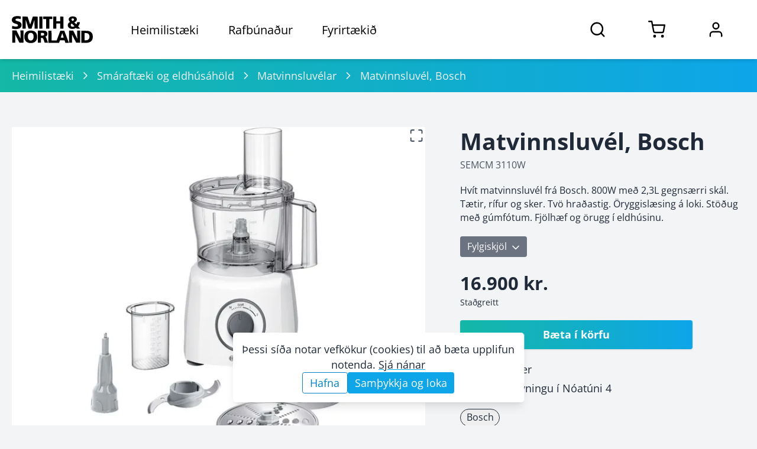

--- FILE ---
content_type: text/html; charset=utf-8
request_url: https://www.sminor.is/vorur/flokkur/matvinnsluvelar/matvinnsluvel-bosch
body_size: 14910
content:
<!DOCTYPE html><html lang="is"><head><meta charSet="utf-8"/><meta name="viewport" content="width=device-width, initial-scale=1.0"/><link rel="preconnect" href="https://media.sminor.is" crossorigin="anonymous"/><link rel="dns-prefetch" href="https://media.sminor.is"/><meta name="theme-color" content="#f3f4f6"/><meta name="mobile-web-app-capable" content="yes"/><meta name="apple-mobile-web-app-status-bar-style" content="black"/><meta name="apple-mobile-web-app-title" content="Smith &amp; Norland heimilistæki"/><meta name="author" content="Smith &amp; Norland heimilistæki"/><meta name="google-site-verification" content="MKP2QoCLtt6BEi-m1GAeMKpiC6hTcXLmqvz-b-o1KHk"/><title>Matvinnsluvél, Bosch - SEMCM 3110W | Smith &amp; Norland heimilistæki</title><meta name="robots" content="index, follow"/><meta name="application-name" content="Smith &amp; Norland heimilistæki"/><meta name="description" content="Hvít matvinnsluvél frá Bosch. 800W með 2,3L gegnsærri skál. Tætir, rífur og sker. Tvö hraðastig. Öryggislæsing á loki. Stöðug með gúmfótum. Fjölhæf og örugg í eldhúsinu."/><meta content="website" name="og:type"/><meta property="og:title" content="Matvinnsluvél, Bosch - SEMCM 3110W | Smith &amp; Norland heimilistæki"/><meta property="og:description" content="Hvít matvinnsluvél frá Bosch. 800W með 2,3L gegnsærri skál. Tætir, rífur og sker. Tvö hraðastig. Öryggislæsing á loki. Stöðug með gúmfótum. Fjölhæf og örugg í eldhúsinu."/><meta property="og:image" content="https://media.sminor.is/media/products/vara_50932_ongzhakpyggjmixe_SEMCM3110W_2.png"/><meta property="og:url" content="https://www.sminor.is/vorur/flokkur/matvinnsluvelar/matvinnsluvel-bosch"/><meta property="og:site_name" content="Smith &amp; Norland heimilistæki"/><link rel="canonical" href="https://www.sminor.is/vorur/flokkur/matvinnsluvelar/matvinnsluvel-bosch"/><link rel="apple-touch-icon" sizes="180x180" href="/apple-touch-icon.png"/><link rel="icon" type="image/png" sizes="32x32" href="/favicon-32x32.png"/><link rel="icon" type="image/png" sizes="16x16" href="/favicon-16x16.png"/><link rel="manifest" href="/site.webmanifest"/><script type="application/ld+json">{"@context":"https://schema.org/","@type":"Product","category":"Heimilistæki > Smáraftæki og eldhúsáhöld > Matvinnsluvélar","description":"Hvít matvinnsluvél frá Bosch. 800W með 2,3L gegnsærri skál. Tætir, rífur og sker. Tvö hraðastig. Öryggislæsing á loki. Stöðug með gúmfótum. Fjölhæf og örugg í eldhúsinu.","image":["https://media.sminor.is/media/products/vara_50932_ongzhakpyggjmixe_SEMCM3110W_2.png","https://media.sminor.is/media/n/vorur/SEMCM%203110W/myndir/SEMCM3110W_1.jpg","https://media.sminor.is/media/n/vorur/SEMCM%203110W/myndir/SEMCM3110W_3.jpg","https://media.sminor.is/media/n/vorur/SEMCM%203110W/myndir/SEMCM3110W_4.jpg","https://media.sminor.is/media/n/vorur/SEMCM%203110W/myndir/SEMCM3110W_5.jpg"],"name":"Matvinnsluvél, Bosch","offers":{"@type":"Offer","availability":"https://schema.org/InStock","itemCondition":"https://schema.org/NewCondition","price":16900,"priceCurrency":"ISK","sku":"SEMCM 3110W","url":"https://www.sminor.is/vorur/flokkur/matvinnsluvelar/matvinnsluvel-bosch"},"sku":"SEMCM 3110W","url":"https://www.sminor.is/vorur/flokkur/matvinnsluvelar/matvinnsluvel-bosch","brand":{"@type":"Brand","name":"Bosch","logo":"https://media.sminor.is/media/birgjar-backgrounds/bosch-amwvdqvtevujmqfc.png?d=510x510","url":"https://www.bosch-home.com"},"mpn":"MCM3110W","gtin13":"4242002853321"}</script><meta name="next-head-count" content="26"/><link rel="preload" href="/_next/static/css/6f7be4c03260467a.css" as="style"/><link rel="stylesheet" href="/_next/static/css/6f7be4c03260467a.css" data-n-g=""/><link rel="preload" href="/_next/static/css/97134345f5efc720.css" as="style"/><link rel="stylesheet" href="/_next/static/css/97134345f5efc720.css" data-n-p=""/><noscript data-n-css=""></noscript><script defer="" nomodule="" src="/_next/static/chunks/polyfills-78c92fac7aa8fdd8.js"></script><script src="/_next/static/chunks/webpack-7ae622f6bea3ab44.js" defer=""></script><script src="/_next/static/chunks/framework-f7cc4d2b2e43b0d2.js" defer=""></script><script src="/_next/static/chunks/main-fa6da6990bcf6fa4.js" defer=""></script><script src="/_next/static/chunks/pages/_app-b03bbbc4277c139a.js" defer=""></script><script src="/_next/static/chunks/2456-10ddd280fc4b502c.js" defer=""></script><script src="/_next/static/chunks/8834-240dc24d4b9c4f5a.js" defer=""></script><script src="/_next/static/chunks/3597-25b1ffc38bdcc5fe.js" defer=""></script><script src="/_next/static/chunks/5244-5d9a67ba56ce19a2.js" defer=""></script><script src="/_next/static/chunks/974-9feedd22b887fd05.js" defer=""></script><script src="/_next/static/chunks/6659-33050dd6c4ba22eb.js" defer=""></script><script src="/_next/static/chunks/4440-bd84cf7a15ff9e23.js" defer=""></script><script src="/_next/static/chunks/1647-677624de3e4d10d5.js" defer=""></script><script src="/_next/static/chunks/5805-fef71a0d1f4edea1.js" defer=""></script><script src="/_next/static/chunks/3221-9dab0fa8f765ffe7.js" defer=""></script><script src="/_next/static/chunks/pages/vorur/flokkur/%5Bslug%5D/%5Bproduct_slug%5D-6f7a8158e829f6fc.js" defer=""></script><script src="/_next/static/ZqtP4GZ-Hs4DiBcBYCizn/_buildManifest.js" defer=""></script><script src="/_next/static/ZqtP4GZ-Hs4DiBcBYCizn/_ssgManifest.js" defer=""></script></head><body><noscript><iframe src="https://www.googletagmanager.com/ns.html?id=GTM-5V58LQS" height="0" width="0" style="display:none;visibility:hidden"></iframe></noscript><div><!------(o)--(o)------->
<!-----/.______.\------>
<!-----\________/------>
<!--Hæ, ég er froskur--></div><div id="__next"><div><header class="style_header__9I9dC style_header-fill__Z_45Y"><div class="container relative flex h-full justify-between lg:static" style="opacity:1;transform:none"><div class="style_left__5DrHE flex"><div class="items center flex h-full" style="opacity:0;transform:translateY(-5px)"><a class="style_sminor-logo__llRC5 disable-anchor-hover-color flex items-center justify-center dark:text-white" aria-label="Smith &amp; Norland" href="/"><svg xmlns="http://www.w3.org/2000/svg" viewBox="0 0 1024 341" class="w-full"><path fill="currentColor" d="M45.5 4c-10.6 2.3-16.2 4.2-23 8.1C6.6 21.1-1.1 35.8.3 54.4c.8 10.9 3.9 18 11.1 25.2 7.6 7.5 16 11.7 35.1 17.5 7.7 2.3 15.8 5 18.1 5.9 9.5 4.1 14.5 11.7 12.4 18.9-1.2 4.3-2.5 5.8-7.4 8.4-3.4 1.7-6.3 2.2-17.1 2.5-17.5.5-29.5-1.9-46.1-9.4-1.3-.6-5 33.5-3.7 34.6 2.8 2.4 23 5.7 40.2 6.6 34.7 1.8 61.2-6.9 72.3-23.8 4.9-7.4 6.8-13.8 7.5-24.4 1-15.3-2.6-25.2-12.3-34.5-7-6.5-16.2-10.8-35.9-16.4-23.4-6.7-28.7-10-28.7-18 0-4.8 2.6-8.4 8.3-11.3 9-4.5 33.1-4 48.7 1.1l7.7 2.2c.6 0 1.5-5.7 2.2-13 1.8-20.1 1.9-19-2.4-20.3C95.1 1.7 61.9.6 45.5 4m705.7 3.5c-9.2 2-16.5 5.7-22.7 11.6-7.5 7.1-9.8 13.3-9.3 25 .5 10.7 3.6 17.5 11.4 25.6 3 3.1 5.3 5.7 5.2 5.8-.2.1-2.6 1.4-5.4 2.9-17 9.1-25.6 25.9-22.7 44.6 2.9 18.8 16.8 32.2 38.8 37.6 10.2 2.5 29.4 2.3 40.7-.4 8.7-2.1 17.1-5.7 21.6-9.3 3-2.3 4-1.8 8.2 4.1l3.5 5h43.8l-1.9-2.3-11-12.2-11.1-12.5c-1.3-1.3-2.3-2.7-2.3-3s2.3-3.2 5.1-6.5c8.6-10.2 16.1-28.4 17.1-41.5l.3-3.5-17.5-.3-17.6-.2-1.1 6.4c-1.1 6.3-4.6 15.2-7.5 18.9-1.3 1.7-2 1.3-9.8-6.1l-12.9-11.8-4.3-4 8.9-5.7c10.2-6.4 17.5-13.6 20.6-20.5 3.4-7.3 3.1-19.8-.6-27.4-4.9-10-15.6-17.2-30.3-20.3-8.6-1.8-28.7-1.8-37.2 0m27.4 25.1c6.6 3.2 9.1 9.7 6.5 16.7-1.3 3.3-7.3 9-12.9 12.3l-4.4 2.6-5.4-5.3c-8.2-8.1-10.3-14.4-6.9-20.9 3.2-6.2 15.4-9 23.1-5.4m-4 78.6c9 8.9 16.4 16.5 16.4 16.8 0 .4-2.8 2.2-6.2 4-5.1 2.7-7.7 3.4-13.9 3.8-6.7.4-8.4.1-13-2.1-9.5-4.4-13.3-9.7-13.3-18.7 0-7 3-13 8.6-17 2.2-1.7 4.3-3 4.6-3 .2 0 7.8 7.3 16.8 16.2M135 84v76h40.3l-.5-56.5v-56c.5.4 7.9 22.8 14.7 44.5l12.6 39.2 9.3 28.8h37.5l37.6-113.5.5 113.5h40l-.2-75.8-.3-75.7-30.7-.3-30.6-.2L249 56.7l-17 49.6c-.4.5-1.3-.6-1.8-2.5L199.3 8.5l-32.1-.3L135 8zm212 0v76h40V8h-40zm50-60.5V39h37v121h41V39h18.5c11.6 0 18.5-.4 18.5-1l.1-14.5L512 9c0-.7-19.9-1-57.5-1H397zM523 84v76h40V95h48v65h41l-.2-75.8-.3-75.7-20.2-.3L611 8v58h-48V8h-40zM5 258.5V336h38.2l-.7-51.8-.6-51.7 2 3.5c1.1 1.9 13.2 25.1 26.8 51.5l24.8 48 25.8.3 25.7.2V181h-38l.5 51.7.6 51.8-7.3-13.7c-4-7.5-15.8-30.8-26.3-51.7l-19-38.1H5zm217.5-74.3c-9.3 1-23.7 5.6-31.5 10-6.8 3.9-18.7 15.6-22.5 22.2-6.9 11.9-10.6 27-10.6 44.1-.1 24.6 5.5 41.6 18.3 55.9 10.6 11.9 27.7 20.1 47.3 22.7 11.8 1.5 31.5.6 42.4-2.1 22.4-5.5 40.1-19.9 47.8-39.1 5.5-13.6 7.8-30.3 6.3-45.8-2-21.3-7.9-35.2-19.9-47.2-8.8-8.8-15.2-12.6-27.6-16.8-14-4.6-31.5-6-50-3.9m28.3 29.3c3.4 1.1 6.9 3.2 10.6 6.6 9.7 8.8 13.6 20.1 13.6 39.3.1 23-7 38.5-20.8 45.3-5 2.5-6.8 2.8-15.2 2.8s-10.2-.3-15.2-2.8c-13.9-6.8-20.8-21.8-20.8-45.2-.1-13.3 2.1-23.5 6.5-31.1 3.5-6 11.9-13.1 17.4-14.8 6.1-1.9 17.5-2 23.9-.1M329 260v76h40v-60h6.4c10 0 12.6.9 17.6 5.9 5.5 5.5 8.5 12.4 16.1 36.8l5.4 17.3h21.3c11.6 0 21.2-.2 21.2-.4 0-.5-10.5-29.7-17.1-47.5-2.7-7.3-5.8-15-6.9-17.1-1.9-3.7-7.2-9-9.1-9-2 0-.7-1.8 1.8-2.5 8.4-2.1 17.9-11.1 21.4-20.4 2.9-7.6 3.2-22.3.6-29.9-2.6-7.2-10.2-15.3-18-19.1-11.4-5.5-17.4-6.1-61.2-6.1H329zm72.2-44.7c5.1 2.2 7.8 6.8 7.8 13.5 0 13-8.4 18.2-29.7 18.2H369v-34.3l14.3.5c9.9.3 15.3 1 17.9 2.1M724 260v76h37.3l-.7-51.2-.2-50.7c.4.4 4.3 7.8 18.8 35.9l20.8 40.2 13.3 25.8H864V184h-37.5l.6 101.5-25.8-50.8-25.7-50.7H724zm-263 1v76h135.8l3.2-8.3 5.8-15.9 2.7-7.8h57l5.6 15.7 5.6 15.8 22.3.3c20.9.2 22.2.1 21.7-1.5-.4-1.5-39.1-102.1-53.7-139.6l-4.1-10.7h-49.6l-8.5 22.2-24.4 64.2c-12 31.7-16 41.2-16.2 38.8l-.3-3.2h-60.6c-.5 0-1-27.3-1.3-60.7l-.5-60.8-20.2-.3-20.3-.2zm185.8-16.9 8.9 28.4-18 .3c-9.9.1-18.2 0-18.5-.3s3.7-13.3 8.8-29l9.7-28.1c.1.1 4.3 13 9.1 28.7M878 261.5V337l30.2.1c37.9.2 40.3.1 51.3-1.6C979 332.4 993 326 1004 315c11.7-11.6 16.8-23.4 19.1-43.4.9-8 .9-13.1 0-21.5-2.1-19.6-7.4-32.4-17.7-42.6-7.5-7.5-14.8-11.9-26-15.6-14.6-4.9-23.2-5.6-64.1-5.8L878 186zm66.2-46.5c15 2.2 25.5 8.8 31.6 19.8 5.6 10.2 7.1 25.2 4.2 39.7-2.5 12-12 23.1-23.4 27.4-6.6 2.5-21.4 4.4-30.6 3.9l-6.5-.3-.3-44.5.3-45.8c.5-1.5 14.8-1.6 24.7-.2"></path></svg></a></div><div class="style_item__UGTow hidden pl-16 lg:block h-full dark:text-white"><h6 class="style_title__jkd9X relative flex h-full cursor-pointer items-center justify-center px-6 xl:px-10">Heimilistæki</h6><nav class="style_nav__Y6wA0 absolute left-0 right-full top-full z-10 w-full overflow-y-scroll bg-gray-50 shadow-lg dark:bg-gray-800" style="opacity:0;transform:scaleY(0);transform-origin:50% top 0"><div style="opacity:0"><div class="relative"><div class="absolute right-4 top-4 w-16 cursor-pointer font-bold dark:text-gray-200"><svg xmlns="http://www.w3.org/2000/svg" fill="none" stroke="currentColor" stroke-linecap="round" stroke-linejoin="round" stroke-width="2" class="w-full stroke-1" viewBox="0 0 24 24"><path d="M18 6 6 18M6 6l12 12"></path></svg></div></div><div class="container pt-8"><a class="sn-button style_button__ynaYM inline-flex relative focus:outline-none hover:shadow transition-colors duration-300 text-white bg-sky-500 hover:bg-sky-600 cursor-pointer text-normal py-2.5 px-5 rounded-md leading-tight disable-anchor-hover-color" href="/heimilistaeki">Forsíða heimilistækjadeildar<svg xmlns="http://www.w3.org/2000/svg" fill="none" stroke="currentColor" stroke-linecap="round" stroke-linejoin="round" stroke-width="2" class="my-auto ml-2 h-8 w-8" viewBox="0 0 24 24"><path d="m9 18 6-6-6-6"></path></svg></a></div><div class="container pt-8 style_tabs__f5Vhj"><div class="rc-tabs rc-tabs-top"><div class="max-w-lg text-small relative"><div role="tablist" aria-orientation="horizontal" class="rc-tabs-nav"><div class="rc-tabs-nav-wrap"><div class="rc-tabs-nav-list" style="transform:translate(0px, 0px)"><div data-node-key="Vöruflokkar" class="rc-tabs-tab rc-tabs-tab-active"><div role="tab" aria-selected="true" class="rc-tabs-tab-btn" tabindex="0">Vöruflokkar</div></div><div data-node-key="Vörumerki" class="rc-tabs-tab"><div role="tab" aria-selected="false" class="rc-tabs-tab-btn" tabindex="-1">Vörumerki</div></div><div class="rc-tabs-ink-bar rc-tabs-ink-bar-animated"></div></div></div><div class="rc-tabs-nav-operations rc-tabs-nav-operations-hidden"><button type="button" class="rc-tabs-nav-more" style="visibility:hidden;order:1" aria-haspopup="listbox" aria-controls="null-more-popup" id="null-more" aria-expanded="false"><div class="text-medium-below font-bold text-sky-500" aria-label="More tabs">...</div></button></div></div></div><div class="rc-tabs-content-holder"><div class="rc-tabs-content rc-tabs-content-top"><div role="tabpanel" tabindex="0" aria-hidden="false" class="rc-tabs-tabpane rc-tabs-tabpane-active"><div class="pb-8 gap-4 style_voruflokkar__Iv4kt sm:gap-12"><div class="h-full"><a class="h-full" href="/vorur/flokkur/thvottavelar-og-thurrkarar"><div class="my-auto flex bg-white p-2 shadow dark:bg-gray-700"><img alt="Þvottavélar og þurrkarar - flokkayfirlit" class="h-24 w-24 text-[0]" style="object-fit:cover;background-color:#F1F1F180" loading="lazy"/><div class="my-auto ml-4 flex text-small font-bold"><span>Þvottavélar og þurrkarar</span></div></div></a></div><div class="h-full"><a class="h-full" href="/vorur/flokkur/eldunartaeki"><div class="my-auto flex bg-white p-2 shadow dark:bg-gray-700"><img alt="Eldunartæki - flokkayfirlit" class="h-24 w-24 text-[0]" style="object-fit:cover;background-color:#F1F1F180" loading="lazy"/><div class="my-auto ml-4 flex text-small font-bold"><span>Eldunartæki</span></div></div></a></div><div class="h-full"><a class="h-full" href="/vorur/flokkur/uppthvottavelar"><div class="my-auto flex bg-white p-2 shadow dark:bg-gray-700"><img alt="Uppþvottavélar - flokkayfirlit" class="h-24 w-24 text-[0]" style="object-fit:cover;background-color:#F1F1F180" loading="lazy"/><div class="my-auto ml-4 flex text-small font-bold"><span>Uppþvottavélar</span></div></div></a></div><div class="h-full"><a class="h-full" href="/vorur/flokkur/kaeli-og-frystitaeki"><div class="my-auto flex bg-white p-2 shadow dark:bg-gray-700"><img alt="Kæliskápar / ísskápar og frystitæki - flokkayfirlit" class="h-24 w-24 text-[0]" style="object-fit:cover;background-color:#F1F1F180" loading="lazy"/><div class="my-auto ml-4 flex text-small font-bold"><span>Kæli- og frystitæki</span></div></div></a></div><div class="h-full"><a class="h-full" href="/vorur/flokkur/ryksugur"><div class="my-auto flex bg-white p-2 shadow dark:bg-gray-700"><img alt="Ryksugur - flokkayfirlit" class="h-24 w-24 text-[0]" style="object-fit:cover;background-color:#F1F1F180" loading="lazy"/><div class="my-auto ml-4 flex text-small font-bold"><span>Ryksugur</span></div></div></a></div><div class="h-full"><a class="h-full" href="/vorur/flokkur/kaffivelar-2"><div class="my-auto flex bg-white p-2 shadow dark:bg-gray-700"><img alt="Kaffivélar - flokkayfirlit" class="h-24 w-24 text-[0]" style="object-fit:contain;background-color:#F1F1F180" loading="lazy"/><div class="my-auto ml-4 flex text-small font-bold"><span>Kaffivélar</span></div></div></a></div><div class="h-full"><a class="h-full" href="/vorur/flokkur/smaraftaeki-og-eldhusahold"><div class="my-auto flex bg-white p-2 shadow dark:bg-gray-700"><img alt="Smáraftæki og eldhúsáhöld - flokkayfirlit" class="h-24 w-24 text-[0]" style="object-fit:contain;background-color:#F1F1F180" loading="lazy"/><div class="my-auto ml-4 flex text-small font-bold"><span>Smáraftæki og eldhúsáhöld</span></div></div></a></div><div class="h-full"><a class="h-full" href="/vorur/flokkur/raka-og-lofthreinsibunadur"><div class="my-auto flex bg-white p-2 shadow dark:bg-gray-700"><img alt="Raka- og lofthreinsibúnaður - flokkayfirlit" class="h-24 w-24 text-[0]" style="object-fit:contain;background-color:#F1F1F180" loading="lazy"/><div class="my-auto ml-4 flex text-small font-bold"><span>Raka- og lofthreinsibúnaður</span></div></div></a></div><div class="h-full"><a class="h-full" href="/vorur/flokkur/simabunadur"><div class="my-auto flex bg-white p-2 shadow dark:bg-gray-700"><img alt="Símabúnaður - flokkayfirlit" class="h-24 w-24 text-[0]" style="object-fit:contain;background-color:#F1F1F180" loading="lazy"/><div class="my-auto ml-4 flex text-small font-bold"><span>Símabúnaður</span></div></div></a></div><div class="h-full"><a class="h-full" href="/vorur/flokkur/heimilislysing"><div class="my-auto flex bg-white p-2 shadow dark:bg-gray-700"><img alt="Heimilislýsing - flokkayfirlit" class="h-24 w-24 text-[0]" style="object-fit:contain;background-color:#F1F1F180" loading="lazy"/><div class="my-auto ml-4 flex text-small font-bold"><span>Heimilislýsing</span></div></div></a></div><div class="h-full"><a class="h-full" href="/vorur/flokkur/hreinsiefni"><div class="my-auto flex bg-white p-2 shadow dark:bg-gray-700"><img alt="Hreinsiefni - flokkayfirlit" class="h-24 w-24 text-[0]" style="object-fit:contain;background-color:#F1F1F180" loading="lazy"/><div class="my-auto ml-4 flex text-small font-bold"><span>Hreinsiefni</span></div></div></a></div><div class="h-full"><a class="h-full" href="/vorur/flokkur/rymingarsala-1"><div class="my-auto flex bg-white p-2 shadow dark:bg-gray-700"><img alt="Rýmingarsala - flokkayfirlit" class="h-24 w-24 text-[0]" style="object-fit:contain;background-color:#F1F1F180" loading="lazy"/><div class="my-auto ml-4 flex text-small font-bold"><span>Rýmingarsala</span></div></div></a></div><div class="h-full"><a class="h-full" href="/vorur/safn/vorur-a-tilbodi"><div class="my-auto flex bg-white p-2 shadow dark:bg-gray-700"><img alt="Vörur á tilboði - flokkayfirlit" class="h-24 w-24 text-[0]" style="object-fit:contain;background-color:#F1F1F180" loading="lazy"/><div class="my-auto ml-4 flex text-small font-bold"><span>Vörur á tilboði</span></div></div></a></div></div></div></div></div></div></div></div></nav></div><div class="style_item__UGTow hidden cursor-pointer lg:block h-full dark:text-white"><h6 class="style_title__jkd9X relative flex h-full cursor-pointer items-center justify-center px-6 xl:px-10">Rafbúnaður</h6><nav class="style_nav__Y6wA0 absolute left-0 right-full top-full z-10 w-full overflow-y-scroll bg-gray-50 shadow-lg dark:bg-gray-800" style="opacity:0;transform:scaleY(0);transform-origin:50% top 0"><div style="opacity:0"><div class="relative"><div class="absolute right-4 top-4 w-16 cursor-pointer font-bold dark:text-gray-200"><svg xmlns="http://www.w3.org/2000/svg" fill="none" stroke="currentColor" stroke-linecap="round" stroke-linejoin="round" stroke-width="2" class="w-full stroke-1" viewBox="0 0 24 24"><path d="M18 6 6 18M6 6l12 12"></path></svg></div></div><div class="container pt-8"><a class="sn-button style_button__ynaYM inline-flex relative focus:outline-none hover:shadow transition-colors duration-300 text-white bg-sky-500 hover:bg-sky-600 cursor-pointer text-normal py-2.5 px-5 rounded-md leading-tight disable-anchor-hover-color" href="/raflagnadeild">Forsíða rafbúnaðardeildar<svg xmlns="http://www.w3.org/2000/svg" fill="none" stroke="currentColor" stroke-linecap="round" stroke-linejoin="round" stroke-width="2" class="my-auto ml-2 h-8 w-8" viewBox="0 0 24 24"><path d="m9 18 6-6-6-6"></path></svg></a></div><div class="container pt-8 style_tabs__f5Vhj"><div class="rc-tabs rc-tabs-top"><div class="max-w-lg text-small relative"><div role="tablist" aria-orientation="horizontal" class="rc-tabs-nav"><div class="rc-tabs-nav-wrap"><div class="rc-tabs-nav-list" style="transform:translate(0px, 0px)"><div data-node-key="Vöruflokkar" class="rc-tabs-tab rc-tabs-tab-active"><div role="tab" aria-selected="true" class="rc-tabs-tab-btn" tabindex="0">Vöruflokkar</div></div><div data-node-key="Vörumerki" class="rc-tabs-tab"><div role="tab" aria-selected="false" class="rc-tabs-tab-btn" tabindex="-1">Vörumerki</div></div><div class="rc-tabs-ink-bar rc-tabs-ink-bar-animated"></div></div></div><div class="rc-tabs-nav-operations rc-tabs-nav-operations-hidden"><button type="button" class="rc-tabs-nav-more" style="visibility:hidden;order:1" aria-haspopup="listbox" aria-controls="null-more-popup" id="null-more" aria-expanded="false"><div class="text-medium-below font-bold text-sky-500" aria-label="More tabs">...</div></button></div></div></div><div class="rc-tabs-content-holder"><div class="rc-tabs-content rc-tabs-content-top"><div role="tabpanel" tabindex="0" aria-hidden="false" class="rc-tabs-tabpane rc-tabs-tabpane-active"><div class="pb-8 gap-4 style_voruflokkar__Iv4kt sm:gap-12"><div class="h-full"><a class="h-full" href="/vorur/flokkur/vir-og-strengir"><div class="my-auto flex bg-white p-2 shadow dark:bg-gray-700"><img alt="Vír og strengir - flokkayfirlit" class="h-24 w-24 text-[0]" style="object-fit:contain;background-color:#F1F1F180" loading="lazy"/><div class="my-auto ml-4 flex text-small font-bold"><span>Vír og strengir</span></div></div></a></div><div class="h-full"><a class="h-full" href="/vorur/flokkur/tengibunadur-og-festiefni"><div class="my-auto flex bg-white p-2 shadow dark:bg-gray-700"><img alt="Tengibúnaður og festiefni - flokkayfirlit" class="h-24 w-24 text-[0]" style="object-fit:contain;background-color:#F1F1F180" loading="lazy"/><div class="my-auto ml-4 flex text-small font-bold"><span>Tengibúnaður og festiefni</span></div></div></a></div><div class="h-full"><a class="h-full" href="/vorur/flokkur/raflagnakerfi"><div class="my-auto flex bg-white p-2 shadow dark:bg-gray-700"><img alt="Raflagnakerfi - flokkayfirlit" class="h-24 w-24 text-[0]" style="object-fit:contain;background-color:#F1F1F180" loading="lazy"/><div class="my-auto ml-4 flex text-small font-bold"><span>Raflagnakerfi</span></div></div></a></div><div class="h-full"><a class="h-full" href="/vorur/flokkur/skapar-og-skinnukerfi"><div class="my-auto flex bg-white p-2 shadow dark:bg-gray-700"><img alt="Skápar og skinnukerfi - flokkayfirlit" class="h-24 w-24 text-[0]" style="object-fit:contain;background-color:#F1F1F180" loading="lazy"/><div class="my-auto ml-4 flex text-small font-bold"><span>Skápar og skinnukerfi</span></div></div></a></div><div class="h-full"><a class="h-full" href="/vorur/flokkur/var-og-rofabunadur-i-dreifiskapa"><div class="my-auto flex bg-white p-2 shadow dark:bg-gray-700"><img alt="Var- og rofabúnaður í dreifiskápa - flokkayfirlit" class="h-24 w-24 text-[0]" style="object-fit:contain;background-color:#F1F1F180" loading="lazy"/><div class="my-auto ml-4 flex text-small font-bold"><span>Var- og rofabúnaður í dreifiskápa</span></div></div></a></div><div class="h-full"><a class="h-full" href="/vorur/flokkur/rofa-og-tenglaefni"><div class="my-auto flex bg-white p-2 shadow dark:bg-gray-700"><img alt="Rofa- og tenglaefni - flokkayfirlit" class="h-24 w-24 text-[0]" style="object-fit:contain;background-color:#F1F1F180" loading="lazy"/><div class="my-auto ml-4 flex text-small font-bold"><span>Rofa- og tenglaefni</span></div></div></a></div><div class="h-full"><a class="h-full" href="/vorur/flokkur/hitunarbunadur-og-viftur"><div class="my-auto flex bg-white p-2 shadow dark:bg-gray-700"><img alt="Hitunarbúnaður og viftur - flokkayfirlit" class="h-24 w-24 text-[0]" style="object-fit:contain;background-color:#F1F1F180" loading="lazy"/><div class="my-auto ml-4 flex text-small font-bold"><span>Hitunarbúnaður og viftur</span></div></div></a></div><div class="h-full"><a class="h-full" href="/vorur/flokkur/dyrasimar"><div class="my-auto flex bg-white p-2 shadow dark:bg-gray-700"><img alt="Dyrasímar - flokkayfirlit" class="h-24 w-24 text-[0]" style="object-fit:contain;background-color:#F1F1F180" loading="lazy"/><div class="my-auto ml-4 flex text-small font-bold"><span>Dyrasímar</span></div></div></a></div><div class="h-full"><a class="h-full" href="/vorur/flokkur/lysingarbunadur-1"><div class="my-auto flex bg-white p-2 shadow dark:bg-gray-700"><img alt="Lýsingarbúnaður - flokkayfirlit" class="h-24 w-24 text-[0]" style="object-fit:contain;background-color:#F1F1F180" loading="lazy"/><div class="my-auto ml-4 flex text-small font-bold"><span>Lýsingarbúnaður</span></div></div></a></div><div class="h-full"><a class="h-full" href="/vorur/flokkur/lagspennubunadur"><div class="my-auto flex bg-white p-2 shadow dark:bg-gray-700"><img alt="Lágspennubúnaður - flokkayfirlit" class="h-24 w-24 text-[0]" style="object-fit:contain;background-color:#F1F1F180" loading="lazy"/><div class="my-auto ml-4 flex text-small font-bold"><span>Lágspennubúnaður</span></div></div></a></div><div class="h-full"><a class="h-full" href="/vorur/flokkur/idnstyringar"><div class="my-auto flex bg-white p-2 shadow dark:bg-gray-700"><img alt="Iðnstýringar - flokkayfirlit" class="h-24 w-24 text-[0]" style="object-fit:contain;background-color:#F1F1F180" loading="lazy"/><div class="my-auto ml-4 flex text-small font-bold"><span>Iðnstýringar</span></div></div></a></div><div class="h-full"><a class="h-full" href="/vorur/flokkur/bunadur-f-loftraestikerfi"><div class="my-auto flex bg-white p-2 shadow dark:bg-gray-700"><img alt="Búnaður f. loftræstikerfi - flokkayfirlit" class="h-24 w-24 text-[0]" style="object-fit:contain;background-color:#F1F1F180" loading="lazy"/><div class="my-auto ml-4 flex text-small font-bold"><span>Búnaður f. loftræstikerfi</span></div></div></a></div><div class="h-full"><a class="h-full" href="/vorur/flokkur/oryggis-styri-og-eftirlitsbunadur"><div class="my-auto flex bg-white p-2 shadow dark:bg-gray-700"><img alt="Öryggis-, stýri- og eftirlitsbúnaður - flokkayfirlit" class="h-24 w-24 text-[0]" style="object-fit:contain;background-color:#F1F1F180" loading="lazy"/><div class="my-auto ml-4 flex text-small font-bold"><span>Öryggis-, stýri- og eftirlitsbúnaður</span></div></div></a></div><div class="h-full"><a class="h-full" href="/vorur/flokkur/tidnibreytar-1"><div class="my-auto flex bg-white p-2 shadow dark:bg-gray-700"><img alt="Tíðnibreytar - flokkayfirlit" class="h-24 w-24 text-[0]" style="object-fit:contain;background-color:#F1F1F180" loading="lazy"/><div class="my-auto ml-4 flex text-small font-bold"><span>Tíðnibreytar</span></div></div></a></div><div class="h-full"><a class="h-full" href="/vorur/flokkur/rafmotorar-1"><div class="my-auto flex bg-white p-2 shadow dark:bg-gray-700"><img alt="Rafmótorar - flokkayfirlit" class="h-24 w-24 text-[0]" style="object-fit:contain;background-color:#F1F1F180" loading="lazy"/><div class="my-auto ml-4 flex text-small font-bold"><span>Rafmótorar</span></div></div></a></div><div class="h-full"><a class="h-full" href="/vorur/flokkur/tengiefni-fyrir-sima-og-tolvulagnir"><div class="my-auto flex bg-white p-2 shadow dark:bg-gray-700"><img alt="Tengiefni fyrir síma- og tölvulagnir - flokkayfirlit" class="h-24 w-24 text-[0]" style="object-fit:contain;background-color:#F1F1F180" loading="lazy"/><div class="my-auto ml-4 flex text-small font-bold"><span>Tengiefni fyrir síma- og tölvulagnir</span></div></div></a></div><div class="h-full"><a class="h-full" href="/vorur/flokkur/maelitaeki"><div class="my-auto flex bg-white p-2 shadow dark:bg-gray-700"><img alt="Mælitæki - flokkayfirlit" class="h-24 w-24 text-[0]" style="object-fit:contain;background-color:#F1F1F180" loading="lazy"/><div class="my-auto ml-4 flex text-small font-bold"><span>Mælitæki</span></div></div></a></div><div class="h-full"><a class="h-full" href="/vorur/flokkur/verkfaeri-1"><div class="my-auto flex bg-white p-2 shadow dark:bg-gray-700"><img alt="Verkfæri - flokkayfirlit" class="h-24 w-24 text-[0]" style="object-fit:contain;background-color:#F1F1F180" loading="lazy"/><div class="my-auto ml-4 flex text-small font-bold"><span>Verkfæri</span></div></div></a></div><div class="h-full"><a class="h-full" href="/vorur/flokkur/hledslustodvar-fyrir-rafbila"><div class="my-auto flex bg-white p-2 shadow dark:bg-gray-700"><img alt="Hleðslustöðvar fyrir rafbíla - flokkayfirlit" class="h-24 w-24 text-[0]" style="object-fit:contain;background-color:#F1F1F180" loading="lazy"/><div class="my-auto ml-4 flex text-small font-bold"><span>Hleðslustöðvar fyrir rafbíla</span></div></div></a></div><div class="h-full"><a class="h-full" href="/vorur/flokkur/rymingarsala"><div class="my-auto flex bg-white p-2 shadow dark:bg-gray-700"><img alt="Rýmingarsala - flokkayfirlit" class="h-24 w-24 text-[0]" style="object-fit:contain;background-color:#F1F1F180" loading="lazy"/><div class="my-auto ml-4 flex text-small font-bold"><span>Rýmingarsala</span></div></div></a></div></div></div></div></div></div></div></div></nav></div><div class="style_item__UGTow hidden lg:block h-full dark:text-white"><h6 class="style_title__jkd9X relative flex h-full cursor-pointer items-center justify-center px-6 xl:px-10">Fyrirtækið</h6><nav class="style_nav__Y6wA0 absolute left-0 right-full top-full z-10 w-full overflow-y-scroll bg-gray-50 shadow-lg dark:bg-gray-800" style="opacity:0;transform:scaleY(0);transform-origin:50% top 0"><div style="opacity:0"><div class="relative"><div class="absolute right-4 top-4 w-16 cursor-pointer font-bold dark:text-gray-200"><svg xmlns="http://www.w3.org/2000/svg" fill="none" stroke="currentColor" stroke-linecap="round" stroke-linejoin="round" stroke-width="2" class="w-full stroke-1" viewBox="0 0 24 24"><path d="M18 6 6 18M6 6l12 12"></path></svg></div></div><div class="container pb-16 pt-16"><div class="grid grid-cols-4 gap-16"><ul><li class="flex flex-col"><div class="font-bold leading-loose">Þjónusta</div><ul class="mb-0"><li><span><a class="dark:text-gray-100 inline-block py-[2.6px] hover:text-blue-500 cursor-pointer text-small text-gray-600 leading-relaxed" href="https://www.sminor.is/afgreidslutimar">Afgreiðslutímar</a></span></li><li><span><a class="dark:text-gray-100 inline-block py-[2.6px] hover:text-blue-500 cursor-pointer text-small text-gray-600 leading-relaxed" href="/sidur/thjonustudeild">Þjónustudeild</a></span></li><li><span><a class="dark:text-gray-100 inline-block py-[2.6px] hover:text-blue-500 cursor-pointer text-small text-gray-600 leading-relaxed" href="https://www.sminor.is/sidur/skilmalar#abyrgd">Ábyrgð</a></span></li><li><span><a class="dark:text-gray-100 inline-block py-[2.6px] hover:text-blue-500 cursor-pointer text-small text-gray-600 leading-relaxed" href="https://www.sminor.is/vorur/birgjar">Birgjar</a></span></li><li><span><a class="dark:text-gray-100 inline-block py-[2.6px] hover:text-blue-500 cursor-pointer text-small text-gray-600 leading-relaxed" href="https://www.sminor.is/sidur/skilmalar#forgun-heimilistaekja">Förgun heimilistækja</a></span></li><li><span><a class="dark:text-gray-100 inline-block py-[2.6px] hover:text-blue-500 cursor-pointer text-small text-gray-600 leading-relaxed" href="https://www.sminor.is/sidur/skilmalar#heimsending-heimilistaekja">Heimsending heimilistækja</a></span></li><li><span><a class="dark:text-gray-100 inline-block py-[2.6px] hover:text-blue-500 cursor-pointer text-small text-gray-600 leading-relaxed" href="https://www.sminor.is/adgangur/reikningsvidskipti/skraning">Reikningsviðskipti</a></span></li><li><span><a class="dark:text-gray-100 inline-block py-[2.6px] hover:text-blue-500 cursor-pointer text-small text-gray-600 leading-relaxed" href="https://www.sminor.is/sidur/skilmalar#sendingarkostnadur">Sendingarkostnaður</a></span></li><li><span><a class="dark:text-gray-100 inline-block py-[2.6px] hover:text-blue-500 cursor-pointer text-small text-gray-600 leading-relaxed" href="https://www.sminor.is/sidur/skilmalar#skil-a-voru(m)">Vöruskil</a></span></li></ul></li></ul><ul><li class="flex flex-col"><div class="font-bold leading-loose">Um Smith &amp; Norland</div><ul class="mb-0"><li><span><a class="dark:text-gray-100 inline-block py-[2.6px] hover:text-blue-500 cursor-pointer text-small text-gray-600 leading-relaxed" href="/english">English</a></span></li><li><span><a class="dark:text-gray-100 inline-block py-[2.6px] hover:text-blue-500 cursor-pointer text-small text-gray-600 leading-relaxed" href="/sidur/personuverndaryfirlysing">Persónuvernd</a></span></li><li><span><a class="dark:text-gray-100 inline-block py-[2.6px] hover:text-blue-500 cursor-pointer text-small text-gray-600 leading-relaxed" href="/sidur/skilmalar">Skilmálar</a></span></li><li><span><a class="dark:text-gray-100 inline-block py-[2.6px] hover:text-blue-500 cursor-pointer text-small text-gray-600 leading-relaxed" href="/sidur/stadsetning">Staðsetning</a></span></li><li><span><a class="dark:text-gray-100 inline-block py-[2.6px] hover:text-blue-500 cursor-pointer text-small text-gray-600 leading-relaxed" href="https://www.sminor.is/starfsmenn">Starfsmenn</a></span></li><li><span><a class="dark:text-gray-100 inline-block py-[2.6px] hover:text-blue-500 cursor-pointer text-small text-gray-600 leading-relaxed" href="/sidur/um-smith-norland">Um okkur</a></span></li><li><span><a class="dark:text-gray-100 inline-block py-[2.6px] hover:text-blue-500 cursor-pointer text-small text-gray-600 leading-relaxed" href="https://www.sminor.is/umbodsmenn">Umboðsmenn</a></span></li></ul></li></ul><ul><li class="flex flex-col"><a class="block font-bold leading-loose" href="/itarefni">Ítarefni</a><ul class="mb-0"><li><span><a class="dark:text-gray-100 inline-block py-[2.6px] hover:text-blue-500 cursor-pointer text-small text-gray-600 leading-relaxed" href="/itarefni/studioline">studioLine</a></span></li><li><span><a class="dark:text-gray-100 inline-block py-[2.6px] hover:text-blue-500 cursor-pointer text-small text-gray-600 leading-relaxed" href="/itarefni/gaggenau">Gaggenau</a></span></li><li><span><a class="dark:text-gray-100 inline-block py-[2.6px] hover:text-blue-500 cursor-pointer text-small text-gray-600 leading-relaxed" href="/itarefni/hitarar">Pallahitarar</a></span></li><li><span><a class="dark:text-gray-100 inline-block py-[2.6px] hover:text-blue-500 cursor-pointer text-small text-gray-600 leading-relaxed" href="/itarefni/rakataeki">Rakatæki</a></span></li><li><span><a class="dark:text-gray-100 inline-block py-[2.6px] hover:text-blue-500 cursor-pointer text-small text-gray-600 leading-relaxed" href="/itarefni/orkumerkingar">Orkumerkingar</a></span></li><li><span><a class="dark:text-gray-100 inline-block py-[2.6px] hover:text-blue-500 cursor-pointer text-small text-gray-600 leading-relaxed" href="https://www.sminor.is/baeklingar">Bæklingar</a></span></li><li><span><a class="dark:text-gray-100 inline-block py-[2.6px] hover:text-blue-500 cursor-pointer text-small text-gray-600 leading-relaxed" href="/sidur/gott-ad-vita-vardandi-rafmagn">Gott að vita varðandi rafmagn</a></span></li></ul></li></ul></div></div></div></nav></div></div><div class="style_right__uXZQq flex"><div class="lg:!relative style_icon-button__jsXiR flex h-full cursor-pointer items-center justify-center" style="opacity:0;transform:translateX(-5px)"><div class="w-full h-full"><div class="flex h-full items-center justify-center"><div class="relative -mr-12 flex w-12 cursor-pointer items-center justify-center hover:text-orange-500" style="transform:translateY(-100px)"><svg xmlns="http://www.w3.org/2000/svg" fill="none" stroke="currentColor" stroke-linecap="round" stroke-linejoin="round" stroke-width="2" class="w-full" viewBox="0 0 24 24"><path d="M18 6 6 18M6 6l12 12"></path></svg><small class="absolute top-full whitespace-nowrap text-tiny">Loka leit</small></div><div class="cursor-pointer" style="transform:none"><div class="relative w-12"><svg xmlns="http://www.w3.org/2000/svg" fill="none" stroke="currentColor" stroke-linecap="round" stroke-linejoin="round" stroke-width="2" class="relative z-search-popover-search-icon w-full dark:text-white" viewBox="0 0 24 24"><circle cx="11" cy="11" r="8"></circle><path d="m21 21-4.35-4.35"></path></svg></div><div class="absolute right-full top-1/2 z-search-popover-input translate-y-[-50%] overflow-hidden" style="width:0rem"><div class="sminor-input-border-bottom focus-within:border-sky-500 border"><input class="placeholder-gray-400 dark:bg-zinc-500 dark:text-white rounded-md w-full border-none grow outline-none !px-0 lg:!p-0" placeholder="Ég er að leita að..." type="text" style="box-shadow:none" id="search-popover-input" name="search-popover-input" autoComplete="off" value=""/></div></div></div><div class="absolute right-0 top-0 z-search-popover-container w-full overflow-hidden rounded-xl bg-white p-8 text-gray-800 shadow-xl dark:bg-gray-700 dark:text-white lg:w-[80rem] xl:w-[100rem]" style="height:0px;opacity:0;transform:scale(0)"><div class="mb-2 h-16"></div><div class="style_grid-container__Ao0KG"></div></div></div></div></div><div class="style_icon-button__jsXiR flex h-full cursor-pointer items-center justify-center" style="opacity:0;transform:translateX(-5px)"><div class="relative w-12"><svg xmlns="http://www.w3.org/2000/svg" fill="none" stroke="currentColor" stroke-linecap="round" stroke-linejoin="round" stroke-width="2" class="inline-block h-12 w-12" viewBox="0 0 24 24"><circle cx="9" cy="21" r="1"></circle><circle cx="20" cy="21" r="1"></circle><path d="M1 1h4l2.68 13.39a2 2 0 0 0 2 1.61h9.72a2 2 0 0 0 2-1.61L23 6H6"></path></svg></div></div><div class="hidden lg:block"><div class="style_icon-button__jsXiR flex h-full cursor-pointer items-center justify-center" style="opacity:0;transform:translateX(-5px)"><div class="relative w-12"><a href="/adgangur/innskraning?next=/vorur/flokkur/matvinnsluvelar/matvinnsluvel-bosch"><svg xmlns="http://www.w3.org/2000/svg" fill="none" stroke="currentColor" stroke-linecap="round" stroke-linejoin="round" stroke-width="2" class="w-full" viewBox="0 0 24 24"><path d="M20 21v-2a4 4 0 0 0-4-4H8a4 4 0 0 0-4 4v2"></path><circle cx="12" cy="7" r="4"></circle></svg></a></div></div></div><div class="block lg:hidden style_icon-button__jsXiR flex h-full cursor-pointer items-center justify-center" style="opacity:0;transform:translateX(-5px)"><div class="relative w-12"><svg xmlns="http://www.w3.org/2000/svg" fill="none" stroke="currentColor" stroke-linecap="round" stroke-linejoin="round" stroke-width="2" class="menu_svg__feather menu_svg__feather-menu" viewBox="0 0 24 24"><path d="M3 12h18M3 6h18M3 18h18"></path></svg></div></div></div></div></header><div id="headspace" class=""></div><main><div class="sminor-gradient-teal-blue"><div class="container py-6"><div class="overflow-hidden"><div class="flex overflow-x-auto whitespace-nowrap pr-8 style_scrollbar-hide__CjVlg"><div class="flex-shrink-0 text-gray-100"><div class="flex items-center"><a class="text-small sm:text-normal hover:!text-yellow-400" href="https://www.sminor.is/vorur/flokkur/heimilistaeki">Heimilistæki</a><div class="mx-4 flex items-center"><svg xmlns="http://www.w3.org/2000/svg" fill="none" stroke="currentColor" stroke-linecap="round" stroke-linejoin="round" stroke-width="2" class="h-4 w-4 sm:h-8 sm:w-8" viewBox="0 0 24 24"><path d="m9 18 6-6-6-6"></path></svg></div></div></div><div class="flex-shrink-0 text-gray-100"><div class="flex items-center"><a class="text-small sm:text-normal hover:!text-yellow-400" href="https://www.sminor.is/vorur/flokkur/smaraftaeki-og-eldhusahold">Smáraftæki og eldhúsáhöld</a><div class="mx-4 flex items-center"><svg xmlns="http://www.w3.org/2000/svg" fill="none" stroke="currentColor" stroke-linecap="round" stroke-linejoin="round" stroke-width="2" class="h-4 w-4 sm:h-8 sm:w-8" viewBox="0 0 24 24"><path d="m9 18 6-6-6-6"></path></svg></div></div></div><div class="flex-shrink-0 text-gray-100"><div class="flex items-center"><a class="text-small sm:text-normal hover:!text-yellow-400" href="https://www.sminor.is/vorur/flokkur/matvinnsluvelar">Matvinnsluvélar</a><div class="mx-4 flex items-center"><svg xmlns="http://www.w3.org/2000/svg" fill="none" stroke="currentColor" stroke-linecap="round" stroke-linejoin="round" stroke-width="2" class="h-4 w-4 sm:h-8 sm:w-8" viewBox="0 0 24 24"><path d="m9 18 6-6-6-6"></path></svg></div></div></div><div class="flex-shrink-0 text-gray-100"><div class="flex items-center"><span class="text-small sm:text-normal">Matvinnsluvél, Bosch</span></div></div></div></div></div></div><div class="container mt-12 lg:mt-24"><div class="mb-12 grid grid-cols-12 lg:gap-24"><div class="relative col-span-12 mb-12 lg:col-span-7 lg:mb-0"><div class="flex style_tokens__yvN3E"></div><div class=""><div class="relative"><div class="absolute right-1 top-1 z-lightbox-icon h-10 w-10 cursor-pointer text-gray-600 hover:text-gray-900 dark:text-gray-300 dark:hover:text-gray-100"><svg xmlns="http://www.w3.org/2000/svg" fill="none" stroke="currentColor" stroke-linecap="round" stroke-linejoin="round" stroke-width="2" class="-scale-x-100 hover:text-sky-500" viewBox="0 0 24 24"><path d="M8 3H5a2 2 0 0 0-2 2v3m18 0V5a2 2 0 0 0-2-2h-3m0 18h3a2 2 0 0 0 2-2v-3M3 16v3a2 2 0 0 0 2 2h3"></path></svg></div><div class="embla"><div class="embla__viewport"><div class="embla__container"><div class="embla__slide embla__slide__1"><div class="relative h-[40rem] sm:h-[45rem] md:h-[50rem] lg:h-[55rem]"><img alt="Matvinnsluvél, Bosch vörumynd - mynd 1 af 5" class="mx-auto h-full w-full rounded bg-white object-contain object-center dark:bg-gray-700 text-[0]" src="https://media.sminor.is/media/products/vara_50932_ongzhakpyggjmixe_SEMCM3110W_2.png?d=510x510&amp;outside" fetchpriority="high"/><div class="mt-4 text-center">Matvinnsluvél, Bosch vörumynd - hringekjumynd 1 af 5</div></div></div><div class="embla__slide embla__slide__1"><div class="relative h-[40rem] sm:h-[45rem] md:h-[50rem] lg:h-[55rem]"><img alt="Matvinnsluvél, Bosch vörumynd - mynd 2 af 5" class="mx-auto h-full w-full rounded bg-white object-contain object-center dark:bg-gray-700 text-[0]" style="background-color:#F1F1F180" loading="lazy"/><div class="mt-4 text-center">Matvinnsluvél, Bosch vörumynd - hringekjumynd 2 af 5</div></div></div><div class="embla__slide embla__slide__1"><div class="relative h-[40rem] sm:h-[45rem] md:h-[50rem] lg:h-[55rem]"><img alt="Matvinnsluvél, Bosch vörumynd - mynd 3 af 5" class="mx-auto h-full w-full rounded bg-white object-contain object-center dark:bg-gray-700 text-[0]" style="background-color:#F1F1F180" loading="lazy"/><div class="mt-4 text-center">Matvinnsluvél, Bosch vörumynd - hringekjumynd 3 af 5</div></div></div><div class="embla__slide embla__slide__1"><div class="relative h-[40rem] sm:h-[45rem] md:h-[50rem] lg:h-[55rem]"><img alt="Matvinnsluvél, Bosch vörumynd - mynd 4 af 5" class="mx-auto h-full w-full rounded bg-white object-contain object-center dark:bg-gray-700 text-[0]" style="background-color:#F1F1F180" loading="lazy"/><div class="mt-4 text-center">Matvinnsluvél, Bosch vörumynd - hringekjumynd 4 af 5</div></div></div><div class="embla__slide embla__slide__1"><div class="relative h-[40rem] sm:h-[45rem] md:h-[50rem] lg:h-[55rem]"><img alt="Matvinnsluvél, Bosch vörumynd - mynd 5 af 5" class="mx-auto h-full w-full rounded bg-white object-contain object-center dark:bg-gray-700 text-[0]" style="background-color:#F1F1F180" loading="lazy"/><div class="mt-4 text-center">Matvinnsluvél, Bosch vörumynd - hringekjumynd 5 af 5</div></div></div></div></div></div><div class="embla embla--thumb mt-10"><div class="embla__viewport"><div class="embla__container embla__container--thumb"><div class="embla__slide embla__slide--thumb"><button class="embla__slide__inner embla__slide__inner--thumb" type="button" aria-label="Matvinnsluvél, Bosch vörumynd - hringekjumynd 1 af 5"><img alt="Matvinnsluvél, Bosch vörumynd - hringekjumynd 1 af 5" class="embla__slide__thumbnail embla__slide__thumbnail__active text-[0]" style="background-color:#F1F1F180" loading="lazy"/></button></div><div class="embla__slide embla__slide--thumb"><button class="embla__slide__inner embla__slide__inner--thumb" type="button" aria-label="Matvinnsluvél, Bosch vörumynd - hringekjumynd 2 af 5"><img alt="Matvinnsluvél, Bosch vörumynd - hringekjumynd 2 af 5" class="embla__slide__thumbnail text-[0]" style="background-color:#F1F1F180" loading="lazy"/></button></div><div class="embla__slide embla__slide--thumb"><button class="embla__slide__inner embla__slide__inner--thumb" type="button" aria-label="Matvinnsluvél, Bosch vörumynd - hringekjumynd 3 af 5"><img alt="Matvinnsluvél, Bosch vörumynd - hringekjumynd 3 af 5" class="embla__slide__thumbnail text-[0]" style="background-color:#F1F1F180" loading="lazy"/></button></div><div class="embla__slide embla__slide--thumb"><button class="embla__slide__inner embla__slide__inner--thumb" type="button" aria-label="Matvinnsluvél, Bosch vörumynd - hringekjumynd 4 af 5"><img alt="Matvinnsluvél, Bosch vörumynd - hringekjumynd 4 af 5" class="embla__slide__thumbnail text-[0]" style="background-color:#F1F1F180" loading="lazy"/></button></div><div class="embla__slide embla__slide--thumb"><button class="embla__slide__inner embla__slide__inner--thumb" type="button" aria-label="Matvinnsluvél, Bosch vörumynd - hringekjumynd 5 af 5"><img alt="Matvinnsluvél, Bosch vörumynd - hringekjumynd 5 af 5" class="embla__slide__thumbnail text-[0]" style="background-color:#F1F1F180" loading="lazy"/></button></div></div></div></div></div></div></div><div class="col-span-12 flex flex-col lg:col-span-5"><div><h1 class="mb-2 text-large font-bold leading-tight">Matvinnsluvél, Bosch</h1><div class="flex flex-wrap gap-x-12 text-small text-gray-600 dark:text-gray-300"><div>SEMCM 3110W</div></div><div class="mt-8 text-small" style="max-width:600px">Hvít matvinnsluvél frá Bosch. 800W með 2,3L gegnsærri skál. Tætir, rífur og sker. Tvö hraðastig. Öryggislæsing á loki. Stöðug með gúmfótum. Fjölhæf og örugg í eldhúsinu.</div><div class="mt-8 flex flex-wrap justify-between gap-8 sm:justify-start"><div class=""><button class="sn-button style_button__ynaYM flex items-center relative focus:outline-none hover:shadow transition-colors duration-300 text-white bg-gray-500 hover:bg-gray-400 cursor-pointer text-normal py-2.5 px-5 rounded-md leading-tight" aria-label="takki" type="button"><div class="mr-2 text-small">Fylgiskjöl</div><div class="w-7"><svg xmlns="http://www.w3.org/2000/svg" fill="none" stroke="currentColor" stroke-linecap="round" stroke-linejoin="round" stroke-width="2" class="inline-block h-8 w-8 text-white" viewBox="0 0 24 24"><path d="m6 9 6 6 6-6"></path></svg></div></button></div></div><div class="mt-8"><div><div class="rounded-xl text-medium-above font-bold">16.900<!-- --> kr.</div><div><div class="text-tiny">Staðgreitt</div></div></div><div class="mt-8 flex items-center gap-8"><div class="w-full sm:w-[40rem] flex"><button class="sn-button style_button__ynaYM h-20 w-full rounded-lg !py-0 text-medium-below font-bold text-white shadow sminor-gradient-teal-blue hover:sminor-gradient-teal-blue__darker relative focus:outline-none hover:shadow transition-colors duration-300 text-white bg-sky-500 hover:bg-sky-600 cursor-pointer text-normal py-2.5 px-5 rounded-md leading-tight" aria-label="takki" type="button">Bæta í körfu</button></div></div></div><div class="mt-8"><div class="flex items-center"><div class="h-auto w-12"><svg xmlns="http://www.w3.org/2000/svg" fill="none" stroke="currentColor" stroke-linecap="round" stroke-linejoin="round" stroke-width="2" class="stroke-emerald-500" viewBox="0 0 24 24"><path d="M22 11.08V12a10 10 0 1 1-5.93-9.14"></path><path d="M22 4 12 14.01l-3-3"></path></svg></div><div class="ml-4">Til á lager</div></div><div class="mt-1 flex items-center"><div class="h-auto w-12"><svg xmlns="http://www.w3.org/2000/svg" fill="none" stroke="currentColor" stroke-linecap="round" stroke-linejoin="round" stroke-width="2" class="check_svg__feather check_svg__feather-check" viewBox="0 0 24 24" style="stroke:#27AE60"><path d="M20 6 9 17l-5-5"></path></svg></div><div class="ml-4">Vara í sýningu í Nóatúni 4</div></div></div></div><div class="mt-8 flex items-center justify-between"><div class="flex flex-wrap justify-start gap-8 md:justify-end"><a href="https://www.sminor.is/vorur/birgir/bosch"><button class="sn-button style_button__ynaYM relative focus:outline-none hover:shadow transition-colors duration-300 border text-gray-800 border-gray-800 hover:bg-gray-700 hover:border-gray-700 hover:text-white cursor-pointer text-small py-2 px-4 rounded-full leading-tight" aria-label="takki" type="button">Bosch</button></a></div></div></div></div><div class="mb-8 grid grid-cols-1 lg:grid-cols-2 lg:gap-24"><div><div class="style_tabs__f5Vhj"><div class="rc-tabs rc-tabs-top"><div class="relative"><div role="tablist" aria-orientation="horizontal" class="rc-tabs-nav"><div class="rc-tabs-nav-wrap"><div class="rc-tabs-nav-list" style="transform:translate(0px, 0px)"><div data-node-key="Lýsing" class="rc-tabs-tab rc-tabs-tab-active"><div role="tab" aria-selected="true" class="rc-tabs-tab-btn" tabindex="0">Lýsing</div></div><div data-node-key="Eiginleikar" class="rc-tabs-tab"><div role="tab" aria-selected="false" class="rc-tabs-tab-btn" tabindex="-1">Eiginleikar</div></div><div class="rc-tabs-ink-bar rc-tabs-ink-bar-animated"></div></div></div><div class="rc-tabs-nav-operations rc-tabs-nav-operations-hidden"><button type="button" class="rc-tabs-nav-more" style="visibility:hidden;order:1" aria-haspopup="listbox" aria-controls="null-more-popup" id="null-more" aria-expanded="false"><div class="text-medium-below font-bold text-sky-500" aria-label="More tabs">...</div></button></div></div></div><div class="rc-tabs-content-holder"><div class="rc-tabs-content rc-tabs-content-top"><div role="tabpanel" tabindex="0" aria-hidden="false" class="rc-tabs-tabpane rc-tabs-tabpane-active"><div class="style_product-details-description__r7gsg"><p>
 800 W.
</p>
<p>
 2,3 lítra gegnsæ skál út plasti.
</p>
<p>
 Tætir, rífur og sker.
</p>
<p>
 Tvö hraðastig.
</p>
<p>
 Örugg í notkun: Fer aðeins í gang ef lok er í læstri stöðu.
</p>
<p>
 Gúmfætur tryggja stöðugleika.
</p></div></div></div></div></div></div></div><div class="my-12 flex justify-center"><svg class="w-14 text-sky-500 sn-spinner animate-spin h-full" xmlns="http://www.w3.org/2000/svg" fill="none" viewBox="0 0 24 24"><circle class="opacity-25" cx="12" cy="12" r="10" stroke="currentColor" stroke-width="4"></circle><path class="opacity-75" fill="currentColor" d="M4 12a8 8 0 018-8V0C5.373 0 0 5.373 0 12h4zm2 5.291A7.962 7.962 0 014 12H0c0 3.042 1.135 5.824 3 7.938l3-2.647z"></path></svg></div></div><div></div></div></main><footer class="style_footer__DCxEh bg-gray-800 dark:bg-zinc-600"><div class="border-b border-gray-400 py-14"><div class="container"><div class="flex flex-col sm:flex-row sm:justify-between"><a class="style_sminor-logo__Jlr43 flex items-center text-white" aria-label="Smith &amp; Norland" href="/heimilistaeki"><svg xmlns="http://www.w3.org/2000/svg" viewBox="0 0 1024 341"><path fill="currentColor" d="M45.5 4c-10.6 2.3-16.2 4.2-23 8.1C6.6 21.1-1.1 35.8.3 54.4c.8 10.9 3.9 18 11.1 25.2 7.6 7.5 16 11.7 35.1 17.5 7.7 2.3 15.8 5 18.1 5.9 9.5 4.1 14.5 11.7 12.4 18.9-1.2 4.3-2.5 5.8-7.4 8.4-3.4 1.7-6.3 2.2-17.1 2.5-17.5.5-29.5-1.9-46.1-9.4-1.3-.6-5 33.5-3.7 34.6 2.8 2.4 23 5.7 40.2 6.6 34.7 1.8 61.2-6.9 72.3-23.8 4.9-7.4 6.8-13.8 7.5-24.4 1-15.3-2.6-25.2-12.3-34.5-7-6.5-16.2-10.8-35.9-16.4-23.4-6.7-28.7-10-28.7-18 0-4.8 2.6-8.4 8.3-11.3 9-4.5 33.1-4 48.7 1.1l7.7 2.2c.6 0 1.5-5.7 2.2-13 1.8-20.1 1.9-19-2.4-20.3C95.1 1.7 61.9.6 45.5 4m705.7 3.5c-9.2 2-16.5 5.7-22.7 11.6-7.5 7.1-9.8 13.3-9.3 25 .5 10.7 3.6 17.5 11.4 25.6 3 3.1 5.3 5.7 5.2 5.8-.2.1-2.6 1.4-5.4 2.9-17 9.1-25.6 25.9-22.7 44.6 2.9 18.8 16.8 32.2 38.8 37.6 10.2 2.5 29.4 2.3 40.7-.4 8.7-2.1 17.1-5.7 21.6-9.3 3-2.3 4-1.8 8.2 4.1l3.5 5h43.8l-1.9-2.3-11-12.2-11.1-12.5c-1.3-1.3-2.3-2.7-2.3-3s2.3-3.2 5.1-6.5c8.6-10.2 16.1-28.4 17.1-41.5l.3-3.5-17.5-.3-17.6-.2-1.1 6.4c-1.1 6.3-4.6 15.2-7.5 18.9-1.3 1.7-2 1.3-9.8-6.1l-12.9-11.8-4.3-4 8.9-5.7c10.2-6.4 17.5-13.6 20.6-20.5 3.4-7.3 3.1-19.8-.6-27.4-4.9-10-15.6-17.2-30.3-20.3-8.6-1.8-28.7-1.8-37.2 0m27.4 25.1c6.6 3.2 9.1 9.7 6.5 16.7-1.3 3.3-7.3 9-12.9 12.3l-4.4 2.6-5.4-5.3c-8.2-8.1-10.3-14.4-6.9-20.9 3.2-6.2 15.4-9 23.1-5.4m-4 78.6c9 8.9 16.4 16.5 16.4 16.8 0 .4-2.8 2.2-6.2 4-5.1 2.7-7.7 3.4-13.9 3.8-6.7.4-8.4.1-13-2.1-9.5-4.4-13.3-9.7-13.3-18.7 0-7 3-13 8.6-17 2.2-1.7 4.3-3 4.6-3 .2 0 7.8 7.3 16.8 16.2M135 84v76h40.3l-.5-56.5v-56c.5.4 7.9 22.8 14.7 44.5l12.6 39.2 9.3 28.8h37.5l37.6-113.5.5 113.5h40l-.2-75.8-.3-75.7-30.7-.3-30.6-.2L249 56.7l-17 49.6c-.4.5-1.3-.6-1.8-2.5L199.3 8.5l-32.1-.3L135 8zm212 0v76h40V8h-40zm50-60.5V39h37v121h41V39h18.5c11.6 0 18.5-.4 18.5-1l.1-14.5L512 9c0-.7-19.9-1-57.5-1H397zM523 84v76h40V95h48v65h41l-.2-75.8-.3-75.7-20.2-.3L611 8v58h-48V8h-40zM5 258.5V336h38.2l-.7-51.8-.6-51.7 2 3.5c1.1 1.9 13.2 25.1 26.8 51.5l24.8 48 25.8.3 25.7.2V181h-38l.5 51.7.6 51.8-7.3-13.7c-4-7.5-15.8-30.8-26.3-51.7l-19-38.1H5zm217.5-74.3c-9.3 1-23.7 5.6-31.5 10-6.8 3.9-18.7 15.6-22.5 22.2-6.9 11.9-10.6 27-10.6 44.1-.1 24.6 5.5 41.6 18.3 55.9 10.6 11.9 27.7 20.1 47.3 22.7 11.8 1.5 31.5.6 42.4-2.1 22.4-5.5 40.1-19.9 47.8-39.1 5.5-13.6 7.8-30.3 6.3-45.8-2-21.3-7.9-35.2-19.9-47.2-8.8-8.8-15.2-12.6-27.6-16.8-14-4.6-31.5-6-50-3.9m28.3 29.3c3.4 1.1 6.9 3.2 10.6 6.6 9.7 8.8 13.6 20.1 13.6 39.3.1 23-7 38.5-20.8 45.3-5 2.5-6.8 2.8-15.2 2.8s-10.2-.3-15.2-2.8c-13.9-6.8-20.8-21.8-20.8-45.2-.1-13.3 2.1-23.5 6.5-31.1 3.5-6 11.9-13.1 17.4-14.8 6.1-1.9 17.5-2 23.9-.1M329 260v76h40v-60h6.4c10 0 12.6.9 17.6 5.9 5.5 5.5 8.5 12.4 16.1 36.8l5.4 17.3h21.3c11.6 0 21.2-.2 21.2-.4 0-.5-10.5-29.7-17.1-47.5-2.7-7.3-5.8-15-6.9-17.1-1.9-3.7-7.2-9-9.1-9-2 0-.7-1.8 1.8-2.5 8.4-2.1 17.9-11.1 21.4-20.4 2.9-7.6 3.2-22.3.6-29.9-2.6-7.2-10.2-15.3-18-19.1-11.4-5.5-17.4-6.1-61.2-6.1H329zm72.2-44.7c5.1 2.2 7.8 6.8 7.8 13.5 0 13-8.4 18.2-29.7 18.2H369v-34.3l14.3.5c9.9.3 15.3 1 17.9 2.1M724 260v76h37.3l-.7-51.2-.2-50.7c.4.4 4.3 7.8 18.8 35.9l20.8 40.2 13.3 25.8H864V184h-37.5l.6 101.5-25.8-50.8-25.7-50.7H724zm-263 1v76h135.8l3.2-8.3 5.8-15.9 2.7-7.8h57l5.6 15.7 5.6 15.8 22.3.3c20.9.2 22.2.1 21.7-1.5-.4-1.5-39.1-102.1-53.7-139.6l-4.1-10.7h-49.6l-8.5 22.2-24.4 64.2c-12 31.7-16 41.2-16.2 38.8l-.3-3.2h-60.6c-.5 0-1-27.3-1.3-60.7l-.5-60.8-20.2-.3-20.3-.2zm185.8-16.9 8.9 28.4-18 .3c-9.9.1-18.2 0-18.5-.3s3.7-13.3 8.8-29l9.7-28.1c.1.1 4.3 13 9.1 28.7M878 261.5V337l30.2.1c37.9.2 40.3.1 51.3-1.6C979 332.4 993 326 1004 315c11.7-11.6 16.8-23.4 19.1-43.4.9-8 .9-13.1 0-21.5-2.1-19.6-7.4-32.4-17.7-42.6-7.5-7.5-14.8-11.9-26-15.6-14.6-4.9-23.2-5.6-64.1-5.8L878 186zm66.2-46.5c15 2.2 25.5 8.8 31.6 19.8 5.6 10.2 7.1 25.2 4.2 39.7-2.5 12-12 23.1-23.4 27.4-6.6 2.5-21.4 4.4-30.6 3.9l-6.5-.3-.3-44.5.3-45.8c.5-1.5 14.8-1.6 24.7-.2"></path></svg></a><div class="mt-12 flex space-x-8 sm:mt-0"><div class="flex items-center last:mb-0"><a class="sn-button style_button__ynaYM inline-block font-bold relative focus:outline-none hover:shadow transition-colors duration-300 text-white bg-emerald-500 hover:bg-emerald-600 cursor-pointer text-small py-2 px-4 rounded-md leading-tight disable-anchor-hover-color" href="/hafa-samband">Hafa samband</a></div><div class="flex items-center last:mb-0"><a class="sn-button style_button__ynaYM inline-block font-bold relative focus:outline-none hover:shadow transition-colors duration-300 text-white bg-cyan-500 hover:bg-cyan-600 cursor-pointer text-small py-2 px-4 rounded-md leading-tight disable-anchor-hover-color" rel="noopener noreferrer" href="https://samskipti.zenter.is/page/1RrJpOheWN" target="_blank">Skrá á póstlista</a></div></div></div></div></div><div class="py-14"><div class="container"><div class="grid grid-cols-1 gap-8 lg:grid-cols-2 lg:gap-32"><div class="grid grid-cols-1 gap-8 sm:grid-cols-2"><div class="col-span-1"><ul class="text-small text-gray-200"><li class="flex items-center last:mb-0 mb-2 text-normal font-bold text-white">Smith &amp; Norland</li><li class="flex items-center last:mb-0 font-bold">Nóatúni 4</li><li class="flex items-center last:mb-0 mb-4 font-bold">105 Reykjavík</li><li class="flex items-center last:mb-0 mb-2 flex items-center"><div class="mr-4 w-8"><svg xmlns="http://www.w3.org/2000/svg" fill="none" stroke="currentColor" stroke-linecap="round" stroke-linejoin="round" stroke-width="2" class="phone_svg__feather phone_svg__feather-phone" viewBox="0 0 24 24"><path d="M22 16.92v3a2 2 0 0 1-2.18 2 19.8 19.8 0 0 1-8.63-3.07 19.5 19.5 0 0 1-6-6 19.8 19.8 0 0 1-3.07-8.67A2 2 0 0 1 4.11 2h3a2 2 0 0 1 2 1.72 12.8 12.8 0 0 0 .7 2.81 2 2 0 0 1-.45 2.11L8.09 9.91a16 16 0 0 0 6 6l1.27-1.27a2 2 0 0 1 2.11-.45 12.8 12.8 0 0 0 2.81.7A2 2 0 0 1 22 16.92"></path></svg></div>520 3000</li><li class="flex items-center last:mb-0">Kennitala: 600269-6319</li><li class="flex items-center last:mb-0">VSK-númer: 10809</li></ul><div class="mb-8 flex text-white sm:justify-start"><a class="" aria-label="Youtube" href="https://www.youtube.com/channel/UCfH0HYVtnJz2Ua-9TbRfV-g" target="_blank" rel="noopener noreferrer"><svg xmlns="http://www.w3.org/2000/svg" fill="none" stroke="currentColor" stroke-linecap="round" stroke-linejoin="round" stroke-width="2" class="mr-4 w-12 stroke-1 text-red-500" viewBox="0 0 24 24"><path d="M22.54 6.42a2.78 2.78 0 0 0-1.94-2C18.88 4 12 4 12 4s-6.88 0-8.6.46a2.78 2.78 0 0 0-1.94 2A29 29 0 0 0 1 11.75a29 29 0 0 0 .46 5.33A2.78 2.78 0 0 0 3.4 19c1.72.46 8.6.46 8.6.46s6.88 0 8.6-.46a2.78 2.78 0 0 0 1.94-2 29 29 0 0 0 .46-5.25 29 29 0 0 0-.46-5.33"></path><path d="m9.75 15.02 5.75-3.27-5.75-3.27z"></path></svg></a><a class="" aria-label="Facebook" href="https://www.facebook.com/sminor.is" target="_blank" rel="noopener noreferrer"><svg xmlns="http://www.w3.org/2000/svg" fill="none" stroke="currentColor" stroke-linecap="round" stroke-linejoin="round" stroke-width="2" class="mr-4 w-12 stroke-1 text-blue-500" viewBox="0 0 24 24"><path d="M18 2h-3a5 5 0 0 0-5 5v3H7v4h3v8h4v-8h3l1-4h-4V7a1 1 0 0 1 1-1h3z"></path></svg></a><a class="" aria-label="Instagram" href="https://www.instagram.com/sminor.is" target="_blank" rel="noopener noreferrer"><svg xmlns="http://www.w3.org/2000/svg" fill="none" stroke="currentColor" stroke-linecap="round" stroke-linejoin="round" stroke-width="2" class="w-12 stroke-1 text-yellow-500" viewBox="0 0 24 24"><rect width="20" height="20" x="2" y="2" rx="5" ry="5"></rect><path d="M16 11.37A4 4 0 1 1 12.63 8 4 4 0 0 1 16 11.37M17.5 6.5h.01"></path></svg></a></div></div><div class="col-span-1"><div class="mb-0 list-none text-small text-gray-200"><div class="mb-6"><div class="flex items-center last:mb-0 mb-2 text-normal font-bold">Heimilistækjadeild</div><ul class="mb-0 pb-0 mb-4 pb-4"><li class="flex items-center last:mb-0 mb-2"><span>Virkir dagar<!-- -->: <b>9 - 18</b></span></li><li class="flex items-center last:mb-0 mb-2"><span>Laugardagar<!-- -->: <b>11 - 14</b></span></li><li class="flex items-center last:mb-0 mb-2 flex items-center"><div class="mr-4 w-8"><svg xmlns="http://www.w3.org/2000/svg" fill="none" stroke="currentColor" stroke-linecap="round" stroke-linejoin="round" stroke-width="2" class="phone_svg__feather phone_svg__feather-phone" viewBox="0 0 24 24"><path d="M22 16.92v3a2 2 0 0 1-2.18 2 19.8 19.8 0 0 1-8.63-3.07 19.5 19.5 0 0 1-6-6 19.8 19.8 0 0 1-3.07-8.67A2 2 0 0 1 4.11 2h3a2 2 0 0 1 2 1.72 12.8 12.8 0 0 0 .7 2.81 2 2 0 0 1-.45 2.11L8.09 9.91a16 16 0 0 0 6 6l1.27-1.27a2 2 0 0 1 2.11-.45 12.8 12.8 0 0 0 2.81.7A2 2 0 0 1 22 16.92"></path></svg></div>520 3002</li><li class="flex items-center last:mb-0 flex items-center"><div class="mr-4 w-8"><svg xmlns="http://www.w3.org/2000/svg" fill="none" stroke="currentColor" stroke-linecap="round" stroke-linejoin="round" stroke-width="2" class="mail_svg__feather mail_svg__feather-mail" viewBox="0 0 24 24"><path d="M4 4h16c1.1 0 2 .9 2 2v12c0 1.1-.9 2-2 2H4c-1.1 0-2-.9-2-2V6c0-1.1.9-2 2-2"></path><path d="m22 6-10 7L2 6"></path></svg></div><span><a href="mailto:verslun@sminor.is">verslun@sminor.is</a></span></li></ul></div><div class="mb-6"><div class="flex items-center last:mb-0 mb-2 text-normal font-bold">Söludeild rafbúnaðar</div><ul class="mb-0 pb-0 mb-4 pb-4"><li class="flex items-center last:mb-0 mb-2"><span>Virkir dagar<!-- -->: <b>8 - 16</b></span></li><li class="flex items-center last:mb-0 mb-2 flex items-center"><div class="mr-4 w-8"><svg xmlns="http://www.w3.org/2000/svg" fill="none" stroke="currentColor" stroke-linecap="round" stroke-linejoin="round" stroke-width="2" class="phone_svg__feather phone_svg__feather-phone" viewBox="0 0 24 24"><path d="M22 16.92v3a2 2 0 0 1-2.18 2 19.8 19.8 0 0 1-8.63-3.07 19.5 19.5 0 0 1-6-6 19.8 19.8 0 0 1-3.07-8.67A2 2 0 0 1 4.11 2h3a2 2 0 0 1 2 1.72 12.8 12.8 0 0 0 .7 2.81 2 2 0 0 1-.45 2.11L8.09 9.91a16 16 0 0 0 6 6l1.27-1.27a2 2 0 0 1 2.11-.45 12.8 12.8 0 0 0 2.81.7A2 2 0 0 1 22 16.92"></path></svg></div>520 3001</li><li class="flex items-center last:mb-0 flex items-center mb-2"><div class="mr-4 w-8"><svg xmlns="http://www.w3.org/2000/svg" fill="none" stroke="currentColor" stroke-linecap="round" stroke-linejoin="round" stroke-width="2" class="mail_svg__feather mail_svg__feather-mail" viewBox="0 0 24 24"><path d="M4 4h16c1.1 0 2 .9 2 2v12c0 1.1-.9 2-2 2H4c-1.1 0-2-.9-2-2V6c0-1.1.9-2 2-2"></path><path d="m22 6-10 7L2 6"></path></svg></div><span><a href="mailto:raflager@sminor.is">raflager@sminor.is</a></span></li><li class="flex items-center last:mb-0 flex items-center"><a href="/afgreidslutimar#afgreidslutimar-neydarnumer-rafbunadardeildar">Neyðarnúmer: <!-- -->520 3007</a></li></ul></div><div class="mb-6"><div class="flex items-center last:mb-0 mb-2 text-normal font-bold">Vöruafgreiðsla</div><ul class="mb-0 pb-0 mb-4 pb-4"><li class="flex items-center last:mb-0 mb-2"><span>Virkir dagar<!-- -->: <b>8:30 - 17</b></span></li></ul></div><div class="mb-6"><div class="flex items-center last:mb-0 mb-2 text-normal font-bold">Þjónustudeild (verkstæði)</div><ul class="mb-0 pb-0 mb-4 pb-4"><li class="flex items-center last:mb-0 mb-2"><span>Virkir dagar<!-- -->: <b>8 - 16:30</b></span></li><li class="flex items-center last:mb-0 mb-2 flex items-center"><div class="mr-4 w-8"><svg xmlns="http://www.w3.org/2000/svg" fill="none" stroke="currentColor" stroke-linecap="round" stroke-linejoin="round" stroke-width="2" class="phone_svg__feather phone_svg__feather-phone" viewBox="0 0 24 24"><path d="M22 16.92v3a2 2 0 0 1-2.18 2 19.8 19.8 0 0 1-8.63-3.07 19.5 19.5 0 0 1-6-6 19.8 19.8 0 0 1-3.07-8.67A2 2 0 0 1 4.11 2h3a2 2 0 0 1 2 1.72 12.8 12.8 0 0 0 .7 2.81 2 2 0 0 1-.45 2.11L8.09 9.91a16 16 0 0 0 6 6l1.27-1.27a2 2 0 0 1 2.11-.45 12.8 12.8 0 0 0 2.81.7A2 2 0 0 1 22 16.92"></path></svg></div>520 3003</li><li class="flex items-center last:mb-0 flex items-center"><div class="mr-4 w-8"><svg xmlns="http://www.w3.org/2000/svg" fill="none" stroke="currentColor" stroke-linecap="round" stroke-linejoin="round" stroke-width="2" class="mail_svg__feather mail_svg__feather-mail" viewBox="0 0 24 24"><path d="M4 4h16c1.1 0 2 .9 2 2v12c0 1.1-.9 2-2 2H4c-1.1 0-2-.9-2-2V6c0-1.1.9-2 2-2"></path><path d="m22 6-10 7L2 6"></path></svg></div><span><a href="mailto:verk@sn.is">verk@sn.is</a></span></li></ul></div><div class="mb-6"><div class="flex items-center last:mb-0 mb-2 text-normal font-bold">Skrifstofa</div><ul class="mb-0 pb-0 mb-4 pb-4"><li class="flex items-center last:mb-0 mb-2 flex items-center"><div class="mr-4 w-8"><svg xmlns="http://www.w3.org/2000/svg" fill="none" stroke="currentColor" stroke-linecap="round" stroke-linejoin="round" stroke-width="2" class="phone_svg__feather phone_svg__feather-phone" viewBox="0 0 24 24"><path d="M22 16.92v3a2 2 0 0 1-2.18 2 19.8 19.8 0 0 1-8.63-3.07 19.5 19.5 0 0 1-6-6 19.8 19.8 0 0 1-3.07-8.67A2 2 0 0 1 4.11 2h3a2 2 0 0 1 2 1.72 12.8 12.8 0 0 0 .7 2.81 2 2 0 0 1-.45 2.11L8.09 9.91a16 16 0 0 0 6 6l1.27-1.27a2 2 0 0 1 2.11-.45 12.8 12.8 0 0 0 2.81.7A2 2 0 0 1 22 16.92"></path></svg></div>520 3000</li><li class="flex items-center last:mb-0 flex items-center"><div class="mr-4 w-8"><svg xmlns="http://www.w3.org/2000/svg" fill="none" stroke="currentColor" stroke-linecap="round" stroke-linejoin="round" stroke-width="2" class="mail_svg__feather mail_svg__feather-mail" viewBox="0 0 24 24"><path d="M4 4h16c1.1 0 2 .9 2 2v12c0 1.1-.9 2-2 2H4c-1.1 0-2-.9-2-2V6c0-1.1.9-2 2-2"></path><path d="m22 6-10 7L2 6"></path></svg></div><span><a href="mailto:reikningar@sminor.is">reikningar@sminor.is</a></span></li></ul></div></div></div></div><div class="col-span-1 grid grid-cols-1 gap-4 sm:grid-cols-2"><div class="col-span-1"><ul><li class="mb-6 flex flex-col"><div class="text-gray-200 font-bold leading-loose">Þjónusta</div><ul class="mb-0"><li><span><a class="text-gray-200 dark:text-gray-100 inline-block py-[2.6px] hover:text-blue-500 cursor-pointer text-small leading-relaxed" href="https://www.sminor.is/afgreidslutimar">Afgreiðslutímar</a></span></li><li><span><a class="text-gray-200 dark:text-gray-100 inline-block py-[2.6px] hover:text-blue-500 cursor-pointer text-small leading-relaxed" href="/sidur/thjonustudeild">Þjónustudeild</a></span></li><li><span><a class="text-gray-200 dark:text-gray-100 inline-block py-[2.6px] hover:text-blue-500 cursor-pointer text-small leading-relaxed" href="https://www.sminor.is/sidur/skilmalar#abyrgd">Ábyrgð</a></span></li><li><span><a class="text-gray-200 dark:text-gray-100 inline-block py-[2.6px] hover:text-blue-500 cursor-pointer text-small leading-relaxed" href="https://www.sminor.is/vorur/birgjar">Birgjar</a></span></li><li><span><a class="text-gray-200 dark:text-gray-100 inline-block py-[2.6px] hover:text-blue-500 cursor-pointer text-small leading-relaxed" href="https://www.sminor.is/sidur/skilmalar#forgun-heimilistaekja">Förgun heimilistækja</a></span></li><li><span><a class="text-gray-200 dark:text-gray-100 inline-block py-[2.6px] hover:text-blue-500 cursor-pointer text-small leading-relaxed" href="https://www.sminor.is/sidur/skilmalar#heimsending-heimilistaekja">Heimsending heimilistækja</a></span></li><li><span><a class="text-gray-200 dark:text-gray-100 inline-block py-[2.6px] hover:text-blue-500 cursor-pointer text-small leading-relaxed" href="https://www.sminor.is/adgangur/reikningsvidskipti/skraning">Reikningsviðskipti</a></span></li><li><span><a class="text-gray-200 dark:text-gray-100 inline-block py-[2.6px] hover:text-blue-500 cursor-pointer text-small leading-relaxed" href="https://www.sminor.is/sidur/skilmalar#sendingarkostnadur">Sendingarkostnaður</a></span></li><li><span><a class="text-gray-200 dark:text-gray-100 inline-block py-[2.6px] hover:text-blue-500 cursor-pointer text-small leading-relaxed" href="https://www.sminor.is/sidur/skilmalar#skil-a-voru(m)">Vöruskil</a></span></li></ul></li></ul></div><div class="col-span-1"><ul><li class="mb-6 flex flex-col"><div class="text-gray-200 font-bold leading-loose">Um Smith &amp; Norland</div><ul class="mb-0"><li><span><a class="text-gray-200 dark:text-gray-100 inline-block py-[2.6px] hover:text-blue-500 cursor-pointer text-small leading-relaxed" href="/english">English</a></span></li><li><span><a class="text-gray-200 dark:text-gray-100 inline-block py-[2.6px] hover:text-blue-500 cursor-pointer text-small leading-relaxed" href="/sidur/personuverndaryfirlysing">Persónuvernd</a></span></li><li><span><a class="text-gray-200 dark:text-gray-100 inline-block py-[2.6px] hover:text-blue-500 cursor-pointer text-small leading-relaxed" href="/sidur/skilmalar">Skilmálar</a></span></li><li><span><a class="text-gray-200 dark:text-gray-100 inline-block py-[2.6px] hover:text-blue-500 cursor-pointer text-small leading-relaxed" href="/sidur/stadsetning">Staðsetning</a></span></li><li><span><a class="text-gray-200 dark:text-gray-100 inline-block py-[2.6px] hover:text-blue-500 cursor-pointer text-small leading-relaxed" href="https://www.sminor.is/starfsmenn">Starfsmenn</a></span></li><li><span><a class="text-gray-200 dark:text-gray-100 inline-block py-[2.6px] hover:text-blue-500 cursor-pointer text-small leading-relaxed" href="/sidur/um-smith-norland">Um okkur</a></span></li><li><span><a class="text-gray-200 dark:text-gray-100 inline-block py-[2.6px] hover:text-blue-500 cursor-pointer text-small leading-relaxed" href="https://www.sminor.is/umbodsmenn">Umboðsmenn</a></span></li></ul></li></ul></div><div class="col-span-1"><ul><li class="mb-6 flex flex-col"><a class="text-gray-200 block font-bold leading-loose" href="/itarefni">Ítarefni</a><ul class="mb-0"><li><span><a class="text-gray-200 dark:text-gray-100 inline-block py-[2.6px] hover:text-blue-500 cursor-pointer text-small leading-relaxed" href="/itarefni/studioline">studioLine</a></span></li><li><span><a class="text-gray-200 dark:text-gray-100 inline-block py-[2.6px] hover:text-blue-500 cursor-pointer text-small leading-relaxed" href="/itarefni/gaggenau">Gaggenau</a></span></li><li><span><a class="text-gray-200 dark:text-gray-100 inline-block py-[2.6px] hover:text-blue-500 cursor-pointer text-small leading-relaxed" href="/itarefni/hitarar">Pallahitarar</a></span></li><li><span><a class="text-gray-200 dark:text-gray-100 inline-block py-[2.6px] hover:text-blue-500 cursor-pointer text-small leading-relaxed" href="/itarefni/rakataeki">Rakatæki</a></span></li><li><span><a class="text-gray-200 dark:text-gray-100 inline-block py-[2.6px] hover:text-blue-500 cursor-pointer text-small leading-relaxed" href="/itarefni/orkumerkingar">Orkumerkingar</a></span></li><li><span><a class="text-gray-200 dark:text-gray-100 inline-block py-[2.6px] hover:text-blue-500 cursor-pointer text-small leading-relaxed" href="https://www.sminor.is/baeklingar">Bæklingar</a></span></li><li><span><a class="text-gray-200 dark:text-gray-100 inline-block py-[2.6px] hover:text-blue-500 cursor-pointer text-small leading-relaxed" href="/sidur/gott-ad-vita-vardandi-rafmagn">Gott að vita varðandi rafmagn</a></span></li></ul></li></ul></div></div></div></div></div></footer></div><div data-rht-toaster="" style="position:fixed;z-index:9999;top:16px;left:16px;right:16px;bottom:16px;pointer-events:none"></div><div id="overlay-root"></div><div id="loader-root"></div><div id="search-popover-root"></div></div><script id="__NEXT_DATA__" type="application/json">{"props":{"pageProps":{"dehydratedState":{"mutations":[],"queries":[{"state":{"data":{"fyrirtaekid":"{\"name\":\"Fyrirt\\u00e6ki\\u00f0\",\"items\":[{\"name\":\"\\u00dej\\u00f3nusta\",\"url\":null,\"level\":0,\"location\":\"header_and_footer\",\"children\":[{\"name\":\"Afgrei\\u00f0slut\\u00edmar\",\"url\":\"https://www.sminor.is/afgreidslutimar\",\"level\":1,\"location\":\"header_and_footer\",\"children\":[]},{\"name\":\"\\u00dej\\u00f3nustudeild\",\"url\":\"/sidur/thjonustudeild\",\"level\":1,\"location\":\"header_and_footer\",\"children\":[]},{\"name\":\"\\u00c1byrg\\u00f0\",\"url\":\"https://www.sminor.is/sidur/skilmalar#abyrgd\",\"level\":1,\"location\":\"header_and_footer\",\"children\":[]},{\"name\":\"Birgjar\",\"url\":\"https://www.sminor.is/vorur/birgjar/\",\"level\":1,\"location\":\"header_and_footer\",\"children\":[]},{\"name\":\"F\\u00f6rgun heimilist\\u00e6kja\",\"url\":\"https://www.sminor.is/sidur/skilmalar#forgun-heimilistaekja\",\"level\":1,\"location\":\"header_and_footer\",\"children\":[]},{\"name\":\"Heimsending heimilist\\u00e6kja\",\"url\":\"https://www.sminor.is/sidur/skilmalar#heimsending-heimilistaekja\",\"level\":1,\"location\":\"header_and_footer\",\"children\":[]},{\"name\":\"Reikningsvi\\u00f0skipti\",\"url\":\"https://www.sminor.is/adgangur/reikningsvidskipti/skraning/\",\"level\":1,\"location\":\"header_and_footer\",\"children\":[]},{\"name\":\"Sendingarkostna\\u00f0ur\",\"url\":\"https://www.sminor.is/sidur/skilmalar#sendingarkostnadur\",\"level\":1,\"location\":\"header_and_footer\",\"children\":[]},{\"name\":\"V\\u00f6ruskil\",\"url\":\"https://www.sminor.is/sidur/skilmalar#skil-a-voru(m)\",\"level\":1,\"location\":\"header_and_footer\",\"children\":[]}]},{\"name\":\"Um Smith \u0026 Norland\",\"url\":null,\"level\":0,\"location\":\"header_and_footer\",\"children\":[{\"name\":\"English\",\"url\":\"/english\",\"level\":1,\"location\":\"header_and_footer\",\"children\":[]},{\"name\":\"Pers\\u00f3nuvernd\",\"url\":\"/sidur/personuverndaryfirlysing\",\"level\":1,\"location\":\"header_and_footer\",\"children\":[]},{\"name\":\"Skilm\\u00e1lar\",\"url\":\"/sidur/skilmalar\",\"level\":1,\"location\":\"header_and_footer\",\"children\":[]},{\"name\":\"Sta\\u00f0setning\",\"url\":\"/sidur/stadsetning\",\"level\":1,\"location\":\"header_and_footer\",\"children\":[]},{\"name\":\"Starfsmenn\",\"url\":\"https://www.sminor.is/starfsmenn/\",\"level\":1,\"location\":\"header_and_footer\",\"children\":[]},{\"name\":\"Um okkur\",\"url\":\"/sidur/um-smith-norland\",\"level\":1,\"location\":\"header_and_footer\",\"children\":[]},{\"name\":\"Umbo\\u00f0smenn\",\"url\":\"https://www.sminor.is/umbodsmenn/\",\"level\":1,\"location\":\"header_and_footer\",\"children\":[]}]},{\"name\":\"\\u00cdtarefni\",\"url\":\"/itarefni\",\"level\":0,\"location\":\"header_and_footer\",\"children\":[{\"name\":\"studioLine\",\"url\":\"/itarefni/studioline\",\"level\":1,\"location\":\"header_and_footer\",\"children\":[]},{\"name\":\"Gaggenau\",\"url\":\"/itarefni/gaggenau\",\"level\":1,\"location\":\"header_and_footer\",\"children\":[]},{\"name\":\"Pallahitarar\",\"url\":\"/itarefni/hitarar\",\"level\":1,\"location\":\"header_and_footer\",\"children\":[]},{\"name\":\"Rakat\\u00e6ki\",\"url\":\"/itarefni/rakataeki\",\"level\":1,\"location\":\"header_and_footer\",\"children\":[]},{\"name\":\"Orkumerkingar\",\"url\":\"/itarefni/orkumerkingar\",\"level\":1,\"location\":\"header_and_footer\",\"children\":[]},{\"name\":\"B\\u00e6klingar\",\"url\":\"https://www.sminor.is/baeklingar\",\"level\":1,\"location\":\"header_and_footer\",\"children\":[]},{\"name\":\"Gott a\\u00f0 vita var\\u00f0andi rafmagn\",\"url\":\"/sidur/gott-ad-vita-vardandi-rafmagn\",\"level\":1,\"location\":\"header_and_footer\",\"children\":[]}]}]}","categoriesH":"[{\"n\":\"Heimilist\\u00e6ki\",\"p\":19,\"l\":0,\"u\":\"https://www.sminor.is/vorur/flokkur/heimilistaeki\",\"i\":null,\"co\":false,\"c\":[{\"n\":\"\\u00devottav\\u00e9lar og \\u00feurrkarar\",\"p\":160,\"l\":1,\"u\":\"https://www.sminor.is/vorur/flokkur/thvottavelar-og-thurrkarar\",\"i\":\"https://media.sminor.is/media/category-backgrounds/thvottavelar-og-thurrkarar-jthbytfoktxkmjfa.jpeg\",\"co\":true,\"c\":[]},{\"n\":\"Eldunart\\u00e6ki\",\"p\":157,\"l\":1,\"u\":\"https://www.sminor.is/vorur/flokkur/eldunartaeki\",\"i\":\"https://media.sminor.is/media/category-backgrounds/eldunartaeki-pellddejljmrrmlb.jpg\",\"co\":true,\"c\":[]},{\"n\":\"Upp\\u00fevottav\\u00e9lar\",\"p\":159,\"l\":1,\"u\":\"https://www.sminor.is/vorur/flokkur/uppthvottavelar\",\"i\":\"https://media.sminor.is/media/category-backgrounds/uppthvottavelar-gsczhhepmcrpbark.webp\",\"co\":true,\"c\":[]},{\"n\":\"K\\u00e6li- og frystit\\u00e6ki\",\"p\":155,\"l\":1,\"u\":\"https://www.sminor.is/vorur/flokkur/kaeli-og-frystitaeki\",\"i\":\"https://media.sminor.is/media/category-backgrounds/kaeli-og-frystitaeki-htypnljedkqvigog.webp\",\"co\":true,\"c\":[]},{\"n\":\"Ryksugur\",\"p\":156,\"l\":1,\"u\":\"https://www.sminor.is/vorur/flokkur/ryksugur\",\"i\":\"https://media.sminor.is/media/category-backgrounds/ryksugur-wsmfprzhtxeryghg.jpeg\",\"co\":true,\"c\":[]},{\"n\":\"Kaffiv\\u00e9lar\",\"p\":158,\"l\":1,\"u\":\"https://www.sminor.is/vorur/flokkur/kaffivelar-2\",\"i\":\"https://media.sminor.is/media/category-backgrounds/kaffivelar.jpg\",\"co\":false,\"c\":[]},{\"n\":\"Sm\\u00e1raft\\u00e6ki og eldh\\u00fas\\u00e1h\\u00f6ld\",\"p\":153,\"l\":1,\"u\":\"https://www.sminor.is/vorur/flokkur/smaraftaeki-og-eldhusahold\",\"i\":\"https://media.sminor.is/media/category-backgrounds/flokkur_449_lZ8X6Ou.jpg\",\"co\":false,\"c\":[]},{\"n\":\"Raka- og lofthreinsib\\u00fana\\u00f0ur\",\"p\":161,\"l\":1,\"u\":\"https://www.sminor.is/vorur/flokkur/raka-og-lofthreinsibunadur\",\"i\":\"https://media.sminor.is/media/category-backgrounds/flokkur_449_dmyGgRW.jpg\",\"co\":false,\"c\":[]},{\"n\":\"S\\u00edmab\\u00fana\\u00f0ur\",\"p\":162,\"l\":1,\"u\":\"https://www.sminor.is/vorur/flokkur/simabunadur\",\"i\":\"https://media.sminor.is/media/category-backgrounds/simabunadur.jpg\",\"co\":false,\"c\":[]},{\"n\":\"Heimilisl\\u00fdsing\",\"p\":154,\"l\":1,\"u\":\"https://www.sminor.is/vorur/flokkur/heimilislysing\",\"i\":\"https://media.sminor.is/media/category-backgrounds/flokkur_449_2iu4Wm2.jpg\",\"co\":false,\"c\":[]},{\"n\":\"Hreinsiefni\",\"p\":796,\"l\":1,\"u\":\"https://www.sminor.is/vorur/flokkur/hreinsiefni\",\"i\":\"https://media.sminor.is/media/category-backgrounds/hreinsiefni_WME13CE.jpg\",\"co\":false,\"c\":[]},{\"n\":\"R\\u00fdmingarsala\",\"p\":808,\"l\":1,\"u\":\"https://www.sminor.is/vorur/flokkur/rymingarsala-1\",\"i\":\"https://media.sminor.is/media/category-backgrounds/rymingarsala-ucwhyvyzyqfdxwvw.png\",\"co\":false,\"c\":[]}]}]","categoriesR":"[{\"n\":\"S\\u00f6ludeild rafb\\u00fana\\u00f0ar\",\"p\":24,\"l\":0,\"u\":\"https://www.sminor.is/vorur/flokkur/soludeild-rafbunadar\",\"i\":\"https://media.sminor.is/media/category-backgrounds/flokkur_449_GXmxTca.jpg\",\"co\":false,\"c\":[{\"n\":\"V\\u00edr og strengir\",\"p\":273,\"l\":1,\"u\":\"https://www.sminor.is/vorur/flokkur/vir-og-strengir\",\"i\":\"https://media.sminor.is/media/category-backgrounds/flokkur_449_42ELvIv.jpg\",\"co\":false,\"c\":[]},{\"n\":\"Tengib\\u00fana\\u00f0ur og festiefni\",\"p\":275,\"l\":1,\"u\":\"https://www.sminor.is/vorur/flokkur/tengibunadur-og-festiefni\",\"i\":\"https://media.sminor.is/media/category-backgrounds/flokkur_449_n48fUdq.jpg\",\"co\":false,\"c\":[]},{\"n\":\"Raflagnakerfi\",\"p\":276,\"l\":1,\"u\":\"https://www.sminor.is/vorur/flokkur/raflagnakerfi\",\"i\":\"https://media.sminor.is/media/category-backgrounds/flokkur_449_vqI0ZNM.jpg\",\"co\":false,\"c\":[]},{\"n\":\"Sk\\u00e1par og skinnukerfi\",\"p\":277,\"l\":1,\"u\":\"https://www.sminor.is/vorur/flokkur/skapar-og-skinnukerfi\",\"i\":\"https://media.sminor.is/media/category-backgrounds/flokkur_449_J1QlDhN.jpg\",\"co\":false,\"c\":[]},{\"n\":\"Var- og rofab\\u00fana\\u00f0ur \\u00ed dreifisk\\u00e1pa\",\"p\":279,\"l\":1,\"u\":\"https://www.sminor.is/vorur/flokkur/var-og-rofabunadur-i-dreifiskapa\",\"i\":\"https://media.sminor.is/media/category-backgrounds/flokkur_449_7DBRECP.jpg\",\"co\":false,\"c\":[]},{\"n\":\"Rofa- og tenglaefni\",\"p\":280,\"l\":1,\"u\":\"https://www.sminor.is/vorur/flokkur/rofa-og-tenglaefni\",\"i\":\"https://media.sminor.is/media/category-backgrounds/flokkur_449.png\",\"co\":false,\"c\":[]},{\"n\":\"Hitunarb\\u00fana\\u00f0ur og viftur\",\"p\":282,\"l\":1,\"u\":\"https://www.sminor.is/vorur/flokkur/hitunarbunadur-og-viftur\",\"i\":\"https://media.sminor.is/media/category-backgrounds/flokkur_449_55VzQxk.jpg\",\"co\":false,\"c\":[]},{\"n\":\"Dyras\\u00edmar\",\"p\":281,\"l\":1,\"u\":\"https://www.sminor.is/vorur/flokkur/dyrasimar\",\"i\":\"https://media.sminor.is/media/category-backgrounds/flokkur_449_5XHMYWB.png\",\"co\":false,\"c\":[]},{\"n\":\"L\\u00fdsingarb\\u00fana\\u00f0ur\",\"p\":283,\"l\":1,\"u\":\"https://www.sminor.is/vorur/flokkur/lysingarbunadur-1\",\"i\":\"https://media.sminor.is/media/category-backgrounds/flokkur_449_LVypiZf.jpg\",\"co\":false,\"c\":[]},{\"n\":\"L\\u00e1gspennub\\u00fana\\u00f0ur\",\"p\":284,\"l\":1,\"u\":\"https://www.sminor.is/vorur/flokkur/lagspennubunadur\",\"i\":\"https://media.sminor.is/media/category-backgrounds/flokkur_449_tm71c9v.jpg\",\"co\":false,\"c\":[]},{\"n\":\"I\\u00f0nst\\u00fdringar\",\"p\":285,\"l\":1,\"u\":\"https://www.sminor.is/vorur/flokkur/idnstyringar\",\"i\":\"https://media.sminor.is/media/category-backgrounds/idnstyringar_DJ6aymC.png\",\"co\":false,\"c\":[]},{\"n\":\"B\\u00fana\\u00f0ur f. loftr\\u00e6stikerfi\",\"p\":202,\"l\":1,\"u\":\"https://www.sminor.is/vorur/flokkur/bunadur-f-loftraestikerfi\",\"i\":\"https://media.sminor.is/media/category-backgrounds/flokkur_449_8kaY5Ba.jpg\",\"co\":false,\"c\":[]},{\"n\":\"\\u00d6ryggis-, st\\u00fdri- og eftirlitsb\\u00fana\\u00f0ur\",\"p\":289,\"l\":1,\"u\":\"https://www.sminor.is/vorur/flokkur/oryggis-styri-og-eftirlitsbunadur\",\"i\":\"https://media.sminor.is/media/category-backgrounds/flokkur_449_M1ASdbF.jpg\",\"co\":false,\"c\":[]},{\"n\":\"T\\u00ed\\u00f0nibreytar\",\"p\":481,\"l\":1,\"u\":\"https://www.sminor.is/vorur/flokkur/tidnibreytar-1\",\"i\":\"https://media.sminor.is/media/category-backgrounds/tidnibreytar.png\",\"co\":false,\"c\":[]},{\"n\":\"Rafm\\u00f3torar\",\"p\":290,\"l\":1,\"u\":\"https://www.sminor.is/vorur/flokkur/rafmotorar-1\",\"i\":\"https://media.sminor.is/media/category-backgrounds/flokkur_449_0GL7hfI.jpg\",\"co\":false,\"c\":[]},{\"n\":\"Tengiefni fyrir s\\u00edma- og t\\u00f6lvulagnir\",\"p\":303,\"l\":1,\"u\":\"https://www.sminor.is/vorur/flokkur/tengiefni-fyrir-sima-og-tolvulagnir\",\"i\":\"https://media.sminor.is/media/category-backgrounds/flokkur_449_FZqo54r.jpg\",\"co\":false,\"c\":[]},{\"n\":\"M\\u00e6lit\\u00e6ki\",\"p\":468,\"l\":1,\"u\":\"https://www.sminor.is/vorur/flokkur/maelitaeki\",\"i\":\"https://media.sminor.is/media/category-backgrounds/flokkur_468.jpg\",\"co\":false,\"c\":[]},{\"n\":\"Verkf\\u00e6ri\",\"p\":300,\"l\":1,\"u\":\"https://www.sminor.is/vorur/flokkur/verkfaeri-1\",\"i\":\"https://media.sminor.is/media/category-backgrounds/flokkur_469.jpg\",\"co\":false,\"c\":[]},{\"n\":\"Hle\\u00f0slust\\u00f6\\u00f0var fyrir rafb\\u00edla\",\"p\":278,\"l\":1,\"u\":\"https://www.sminor.is/vorur/flokkur/hledslustodvar-fyrir-rafbila\",\"i\":\"https://media.sminor.is/media/category-backgrounds/flokkur_449_RSdI9y5.jpg\",\"co\":false,\"c\":[]},{\"n\":\"R\\u00fdmingarsala\",\"p\":716,\"l\":1,\"u\":\"https://www.sminor.is/vorur/flokkur/rymingarsala\",\"i\":\"https://media.sminor.is/media/category-backgrounds/rymingarsala-fnsieanozwvkhcme.png\",\"co\":false,\"c\":[]}]}]","tilbod":{"id":"Q29sbGVjdGlvbjo0","pk":4,"backgroundImage":{"url":"https://media.sminor.is/media/collection-backgrounds/Pr%C3%B3senta-Siemens_mynd.jpg"},"name":"Vörur á tilboði","url":"https://www.sminor.is/vorur/safn/vorur-a-tilbodi"}},"dataUpdateCount":1,"dataUpdatedAt":1769373312613,"error":null,"errorUpdateCount":0,"errorUpdatedAt":0,"fetchFailureCount":0,"fetchFailureReason":null,"fetchMeta":null,"isInvalidated":false,"status":"success","fetchStatus":"idle"},"queryKey":["GetGlobalData"],"queryHash":"[\"GetGlobalData\"]"},{"state":{"data":{"product":{"id":"UHJvZHVjdDo1MDkzMg==","availability":{"available":true,"discount":null,"price":13629.03,"priceUndiscounted":13629.03,"priceNoMult":13629.03},"birgi":{"id":"QmlyZ2phcjo4NA==","name":"Bosch","url":"https://www.bosch-home.com","absurl":"https://www.sminor.is/vorur/birgir/bosch","backgroundImage":{"url":"https://media.sminor.is/media/birgjar-backgrounds/bosch-amwvdqvtevujmqfc.png"},"isPublished":true},"einingStytting":"stk.","quantity":12,"quantityMult":1,"erRvidskVara":false,"iRvidsk":false,"isInStock":true,"name":"Matvinnsluvél, Bosch","nyVara":false,"tilbod":true,"rymingarsala":false,"syningareintak":false,"sidastaEintak":false,"vidMaelumMed":false,"eingonguIVefverslun":false,"pk":50932,"rafbunadarvara":false,"serpontun":false,"sku":"SEMCM 3110W","vaentanleg":false,"iSyningu":true,"isService":false,"showLowStockWarning":true,"minimumOrderQuantity":0,"categoryAttributes":[{"utskyring":"","group":null,"attribute":{"id":"UHJvZHVjdEF0dHJpYnV0ZToyMzA=","name":"Vörumerki"},"value":{"id":"1533","name":"Bosch"}}],"category":{"id":"Q2F0ZWdvcnk6OTY=","name":"Matvinnsluvélar","slug":"matvinnsluvelar","url":"https://www.sminor.is/vorur/flokkur/matvinnsluvelar","parent":{"id":"Q2F0ZWdvcnk6MTUz","name":"Smáraftæki og eldhúsáhöld","slug":"smaraftaeki-og-eldhusahold","url":"https://www.sminor.is/vorur/flokkur/smaraftaeki-og-eldhusahold"},"root":{"id":"Q2F0ZWdvcnk6MTk=","pk":19,"name":"Heimilistæki"},"ancestors":{"edges":[{"node":{"id":"Q2F0ZWdvcnk6MTk=","name":"Heimilistæki","slug":"heimilistaeki","url":"https://www.sminor.is/vorur/flokkur/heimilistaeki"}},{"node":{"id":"Q2F0ZWdvcnk6MTUz","name":"Smáraftæki og eldhúsáhöld","slug":"smaraftaeki-og-eldhusahold","url":"https://www.sminor.is/vorur/flokkur/smaraftaeki-og-eldhusahold"}}]}},"categorySize":"SMATAEKI","description":"\u003cp\u003e\n 800 W.\n\u003c/p\u003e\n\u003cp\u003e\n 2,3 lítra gegnsæ skál út plasti.\n\u003c/p\u003e\n\u003cp\u003e\n Tætir, rífur og sker.\n\u003c/p\u003e\n\u003cp\u003e\n Tvö hraðastig.\n\u003c/p\u003e\n\u003cp\u003e\n Örugg í notkun: Fer aðeins í gang ef lok er í læstri stöðu.\n\u003c/p\u003e\n\u003cp\u003e\n Gúmfætur tryggja stöðugleika.\n\u003c/p\u003e","shortDescription":"Hvít matvinnsluvél frá Bosch. 800W með 2,3L gegnsærri skál. Tætir, rífur og sker. Tvö hraðastig. Öryggislæsing á loki. Stöðug með gúmfótum. Fjölhæf og örugg í eldhúsinu.","eining":"stykki","grunneiningStytting":"stk.","imagesUrls":[{"id":54281,"url":"https://media.sminor.is/media/products/vara_50932_ongzhakpyggjmixe_SEMCM3110W_2.png","lysing":""},{"id":18697,"url":"https://media.sminor.is/media/n/vorur/SEMCM%203110W/myndir/SEMCM3110W_1.jpg","lysing":""},{"id":18699,"url":"https://media.sminor.is/media/n/vorur/SEMCM%203110W/myndir/SEMCM3110W_3.jpg","lysing":""},{"id":18700,"url":"https://media.sminor.is/media/n/vorur/SEMCM%203110W/myndir/SEMCM3110W_4.jpg","lysing":""},{"id":18701,"url":"https://media.sminor.is/media/n/vorur/SEMCM%203110W/myndir/SEMCM3110W_5.jpg","lysing":""}],"isAuthenticated":false,"isPublished":true,"leitarord":"Matvinnsluvél, Bosch Matvinnsluvél 800 W, hv. MATVINNSLUVÉL","seoDescription":" 800 W. 2,3 lítra gegnsæ skál út plasti. Tætir, rífur og sker. Tvö hraðastig. Örugg í notkun: Fer aðeins í gang ef lok er í læstri stöðu. Gúmfætur tryggja stöðugleika. ","stjornbordUrlEiginleikar":null,"stjornbordUrlLysing":null,"threeD":null,"url":"https://www.sminor.is/vorur/flokkur/matvinnsluvelar/matvinnsluvel-bosch","redirect":false,"categoryHierarchyString":"Heimilistæki \u003e Smáraftæki og eldhúsáhöld \u003e Matvinnsluvélar","vendorSku":"MCM3110W","barcode":"4242002853321","collections":{"edges":[]},"greinar":{"edges":[]},"videos":{"edges":[]},"pdfskjol":{"edges":[{"node":{"id":"UHJvZHVjdFBkZjoyMjky","url":"https://media.sminor.is/media/n/vorur/SEMCM%203110W/pdf/SEMCM3110W_1.pdf","displayTitle":"Prent útgáfa"}}]}}},"dataUpdateCount":1,"dataUpdatedAt":1769373335441,"error":null,"errorUpdateCount":0,"errorUpdatedAt":0,"fetchFailureCount":0,"fetchFailureReason":null,"fetchMeta":null,"isInvalidated":false,"status":"success","fetchStatus":"idle"},"queryKey":["Product",{"slug":"matvinnsluvel-bosch"},null],"queryHash":"[\"Product\",{\"slug\":\"matvinnsluvel-bosch\"},null]"}]},"globalSettings":{"id":1,"meta":{"type":"cms.GlobalSettings","detail_url":"http://localhost/wagtail-api/v2/global-settings/1/"},"alert_afgr":"","heim_simi":"520 3002","heim_netfang":"verslun@sminor.is","heim_afgr_virkir":"9 - 18","heim_afgr_lau":"11 - 14","raf_simi":"520 3001","raf_netfang":"raflager@sminor.is","raf_afgr_virkir":"8 - 16","voruafgr_afgr_virkir":"8:30 - 17","voruafgr_afgr_lau":"","thjonustu_simi":"520 3003","thjonustu_netfang":"verk@sn.is","thjonustu_afgr_man_fim":"8 - 16:30","thjonustu_afgr_fos":"8 - 16:30","neydarnr_simi":"520 3007","neydarnr_verd":"13226","skrifstofa_simi":"520 3000","skrifstofa_netfang":"reikningar@sminor.is","youtube":"https://www.youtube.com/channel/UCfH0HYVtnJz2Ua-9TbRfV-g","facebook":"https://www.facebook.com/sminor.is/","instagram":"https://www.instagram.com/sminor.is/","info_banner_id":"85a32c70-2cb6-45f3-be06-ecaa666e988c","show_info_banner":false,"info_banner_content_html":"\u003cp data-block-key=\"nfaic\"\u003eÞjónustuverkstæðið er lokað í dag, 5. janúar, vegna talningar.\u003c/p\u003e","info_banner_theme_color":"yellow","info_banner_closable":true},"slug":"matvinnsluvel-bosch"},"__N_SSG":true},"page":"/vorur/flokkur/[slug]/[product_slug]","query":{"slug":"matvinnsluvelar","product_slug":"matvinnsluvel-bosch"},"buildId":"ZqtP4GZ-Hs4DiBcBYCizn","isFallback":false,"isExperimentalCompile":false,"gsp":true,"scriptLoader":[]}</script></body></html>

--- FILE ---
content_type: application/javascript; charset=utf-8
request_url: https://www.sminor.is/_next/static/chunks/898.b90155616cbdfdab.js
body_size: 1345
content:
!function(){try{var e="undefined"!=typeof window?window:"undefined"!=typeof global?global:"undefined"!=typeof self?self:{},t=Error().stack;t&&(e._sentryDebugIds=e._sentryDebugIds||{},e._sentryDebugIds[t]="41953e13-3677-44b7-8110-7eb78241bdf1",e._sentryDebugIdIdentifier="sentry-dbid-41953e13-3677-44b7-8110-7eb78241bdf1")}catch(e){}}(),(self.webpackChunk_N_E=self.webpackChunk_N_E||[]).push([[898],{6134:function(e,t,n){"use strict";n.d(t,{F:function(){return i}});var a=n(11837),r=n(26713),o=n.n(r),d=n(2282),s=n(97338);let i=e=>{let{href:t,anchorProps:n={},isMinarSidurLink:r=!1,children:i}=e;if(s.L.IS_MINAR_SIDUR&&!r)return(0,a.jsx)("a",{href:t,...n,children:i});let c=r&&!s.L.IS_MINAR_SIDUR?"".concat(d.Z.MINAR_SIDUR).concat(t):t;return(0,a.jsx)(o(),{href:c,prefetch:!1,...n,children:i})}},898:function(e,t,n){"use strict";n.r(t),n.d(t,{CookiePopover:function(){return m}});var a=n(11837),r=n(83426),o=n(12524),d=n.n(o),s=n(78908),i=n(6186),c=n(96880);function l(e,t){let n=e.getFullYear()-t.getFullYear()||e.getMonth()-t.getMonth()||e.getDate()-t.getDate()||e.getHours()-t.getHours()||e.getMinutes()-t.getMinutes()||e.getSeconds()-t.getSeconds()||e.getMilliseconds()-t.getMilliseconds();return n<0?-1:n>0?1:n}var u=n(76214),g=n(38282),f=n(6134),y=n(58301),_=n(38917),h=n(2282);function p(e){window.dataLayer=window.dataLayer||[],window.gtag=window.gtag||function(){window.dataLayer.push(arguments)};let t={ad_storage:"denied",ad_user_data:"denied",ad_personalization:"denied",analytics_storage:"denied",functionality_storage:"granted",security_storage:"granted"},n=t;"ACCEPT_ALL"===e?n={ad_storage:"granted",ad_user_data:"granted",ad_personalization:"granted",analytics_storage:"granted",functionality_storage:"granted",security_storage:"granted"}:"ANALYTICS_ONLY"===e&&(n={...t,analytics_storage:"granted"}),window.gtag("consent","update",n),window.dataLayer.push({event:"cookie_consent_update",consent_state:e})}var w=n(74174),k=n(30639),b=n.n(k);let x="yyyy-MM-dd",m=()=>{if((0,r.useMemo)(()=>{try{return!!localStorage.getItem(_.dR.CookiesAccepted)}catch(e){return!0}},[])||(0,r.useMemo)(()=>{let e,t=null;try{t=localStorage.getItem(_.dR.CookiesRejected)}catch(e){return!1}if(!t)return!1;try{e=(0,s.Qc)(t,x,new Date)}catch(e){return(0,w.q)(e,"CookiePopover",{cookiesRejectedAt:t}),!1}return!(function(e,t,n){let[a,r]=(0,i.d)(void 0,e,t),o=l(a,r),d=Math.abs((0,c.w)(a,r));a.setDate(a.getDate()-o*d);let s=Number(l(a,r)===-o),u=o*(d-s);return 0===u?0:u}(new Date,e)>7)},[]))return null;let[e,t]=(0,r.useState)(!1);return(0,a.jsx)(g.m.div,{className:d()(b().root,"fixed bottom-16 left-1/2 w-full max-w-[54rem] px-8"),initial:{x:"-50%",y:200},animate:{x:"-50%",y:e?200:0},transition:{type:"spring",duration:.9},children:(0,a.jsx)("div",{className:"rounded-lg bg-white p-6 text-center shadow-lg dark:bg-gray-600",children:(0,a.jsxs)("div",{className:"flex flex-col gap-4",children:[(0,a.jsxs)("div",{children:["\xdeessi s\xed\xf0a notar vefk\xf6kur (cookies) til a\xf0 b\xe6ta upplifun notenda."," ",(0,a.jsx)(f.F,{href:"".concat(h.Z.SKILMALAR,"#vafrakokur"),anchorProps:{className:"underline decoration-sky-500"},children:"Sj\xe1 n\xe1nar"})]}),(0,a.jsxs)("div",{className:"flex justify-center gap-4",children:[(0,a.jsx)(y.z,{onClick:e=>{e.preventDefault();try{localStorage.setItem(_.dR.CookiesRejected,(0,u.WU)(new Date,x)),localStorage.removeItem(_.dR.CookiesAccepted)}catch(e){}p("REJECT_ALL"),t(!0)},outline:!0,children:"Hafna"}),(0,a.jsx)(y.z,{onClick:e=>{e.preventDefault();try{localStorage.setItem(_.dR.CookiesAccepted,"true")}catch(e){}p("ACCEPT_ALL"),t(!0)},children:"Sam\xfeykkja og loka"})]})]})})})}},30639:function(e){e.exports={root:"style_root__yxpEw"}}}]);